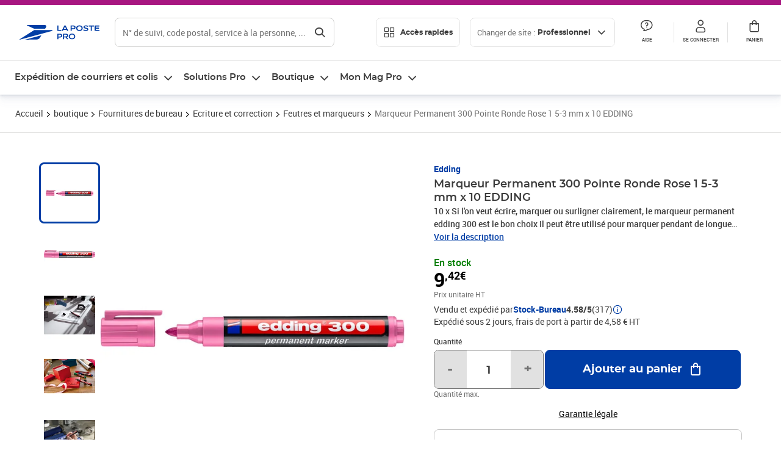

--- FILE ---
content_type: text/html; charset=utf-8
request_url: https://www.laposte.fr/professionnel/boutique/marqueur-permanent-300-pointe-ronde-rose-1-5-3-mm-x-10-edding/p/mp-600189195
body_size: 51198
content:
<!doctype html>
<html data-n-head-ssr lang="fr" class="lp__theme--pro" data-n-head="%7B%22lang%22:%7B%22ssr%22:%22fr%22%7D,%22class%22:%7B%22ssr%22:%5B%22lp__theme--pro%22%5D%7D%7D">
  <head >
    <meta data-n-head="ssr" charset="utf-8"><meta data-n-head="ssr" name="viewport" content="width=device-width, initial-scale=1"><meta data-n-head="ssr" charset="utf-8"><meta data-n-head="ssr" data-hid="og:site_name" property="og:site_name" content="La Poste Pro"><meta data-n-head="ssr" data-hid="og:title" property="og:title" content="Marqueur Permanent 300 Pointe Ronde Rose 1 5-3 mm x 10 EDDING - La Poste Pro"><meta data-n-head="ssr" data-hid="description" name="description" content="10 x Si l&#x27;on veut écrire, marquer ou surligner clairement, le marqueur permanent edding 300 est le bon choix Il peut être utilisé pour marquer pendant de longues périodes quasiment tout type de surface - photos, plastique, verre, bois, pierre, cuir, métal, etc C&#x27;est une aide idéale au quotidien, convient"><meta data-n-head="ssr" data-hid="og:description" property="og:description" content="10 x Si l&#x27;on veut écrire, marquer ou surligner clairement, le marqueur permanent edding 300 est le bon choix Il peut être utilisé pour marquer pendant de longues périodes quasiment tout type de surface - photos, plastique, verre, bois, pierre, cuir, métal, etc C&#x27;est une aide idéale au quotidien, convient"><meta data-n-head="ssr" data-hid="og:type" property="og:type" content="website"><meta data-n-head="ssr" data-hid="og:url" property="og:url" content="https://www.laposte.fr/professionnel/boutique/marqueur-permanent-300-pointe-ronde-rose-1-5-3-mm-x-10-edding/p/mp-600189195"><meta data-n-head="ssr" data-hid="og:image" property="og:image" content="https://www.laposte.fr/ecom/occ/ecommerce/medias/sys_master/productsmedias/hc8/h5d/15298644443166/1200Wx1200H_mp-600189195_media/mp-600189195_media.jpg"><title>Marqueur Permanent 300 Pointe Ronde Rose 1 5-3 mm x 10 EDDING - La Poste Pro</title><script type="text/javascript" src="/ruxitagentjs_ICA7NVfhqrux_10327251022105625.js" data-dtconfig="rid=RID_-131938002|rpid=-1536780875|domain=laposte.fr|reportUrl=/rb_369fb591-0e3f-448f-8fd8-6b584dd807ff|app=c15f6f2eec8099d6|owasp=1|featureHash=ICA7NVfhqrux|xb=googleapis^bs.com^pbat^bs.bing^prealytics^bs.io^pgoogleadservices^bs.com^pfacebook^bs.com^pad^bs.doubleclick^bs.net^pgoogle^bs.com^pabtasty^bs.com|rdnt=1|uxrgce=1|cuc=s0stmckq|mdl=mdcc8=20|mel=100000|expw=1|md=mdcc2=bdocument.referrer,mdcc3=bnavigator.userAgent,mdcc4=dutm_source,mdcc5=dutm_medium,mdcc6=dutm_campaign,mdcc7=btc_vars.user_logged,mdcc8=adiv[class*^e^dqNotification^dq],mdcc9=bproperties.parcours,mdcc10=ah1.search__title span,mdcc11=btc_vars.full_page_name,mdcc12=dq,mdcc13=a[data-test-id^e^dqproduct-detail-title^dq],mdcc15=bproperties.cart_turnovertaxfree,mdcc16=bproperties.cart_turnovertaxincluded,mdcc17=adiv.tileGroup.payment__tile.tileGroup--horizontal.tileGroup--large--horizontal.tileGroup--default ^rb div.tile--wrapper.tile--checked ^rb div ^rb div ^rb div ^rb p,mdcc18=ap[class*^e^dqalertBloc^dq],mdcc19=btc_vars.user_id,mdcc20=bproperties.si_cart_products,mdcc21=btc_vars.si_order_id,mdcc22=btc_vars.si_cart_id,mdcc23=btc_vars.si_cart_quantity,mdcc24=btc_vars.full_page_name|lastModification=1769005062075|mdp=mdcc8,mdcc16,mdcc20,mdcc21|tp=500,50,0|srbbv=2|agentUri=/ruxitagentjs_ICA7NVfhqrux_10327251022105625.js"></script><link data-n-head="ssr" rel="icon" type="image/x-icon" href="/ecom/favicon.ico"><link data-n-head="ssr" href="/ecom/_nuxt/node_modules/@lpel/phoenix-front-libraries-solaris/dist/fonts/Montserrat-Bold.3315de59.woff2" rel="preload" as="font" type="font/woff2" crossorigin="true"><link data-n-head="ssr" href="/ecom/_nuxt/node_modules/@lpel/phoenix-front-libraries-solaris/dist/fonts/Montserrat-Light.6f9be861.woff2" rel="preload" as="font" type="font/woff2" crossorigin="true"><link data-n-head="ssr" href="/ecom/_nuxt/node_modules/@lpel/phoenix-front-libraries-solaris/dist/fonts/Montserrat-Medium.618bb800.woff2" rel="preload" as="font" type="font/woff2" crossorigin="true"><link data-n-head="ssr" href="/ecom/_nuxt/node_modules/@lpel/phoenix-front-libraries-solaris/dist/fonts/Montserrat-Regular.96275b32.woff2" rel="preload" as="font" type="font/woff2" crossorigin="true"><link data-n-head="ssr" href="/ecom/_nuxt/node_modules/@lpel/phoenix-front-libraries-solaris/dist/fonts/Montserrat-Semi-Bold.de1701b1.woff2" rel="preload" as="font" type="font/woff2" crossorigin="true"><link data-n-head="ssr" data-hid="canonical" rel="canonical" href="https://www.laposte.fr/professionnel/boutique/marqueur-permanent-300-pointe-ronde-rose-1-5-3-mm-x-10-edding/p/mp-600189195"><script data-n-head="ssr">window.tc_vars = []</script><script data-n-head="ssr" type="application/ld+json">{"@context":"https://schema.org","@type":"Product","name":"Marqueur Permanent 300 Pointe Ronde Rose 1 5-3 mm x 10 EDDING","description":"10 x Si l'on veut écrire, marquer ou surligner clairement, le marqueur permanent edding 300 est le bon choix Il peut être utilisé pour marquer pendant de longues périodes quasiment tout type de surface - photos, plastique, verre, bois, pierre, cuir, métal, etc C'est une aide idéale au quotidien, convient pour toutes les cuisines, tous les bureaux et tous les ateliers Ce classique parmi les marqueurs permanents est muni d'une robuste pointe ronde moyenne, parfaite pour les tâches organisationnelles comme pour la création artistique - que ce soit pour marquer des boîtes ou des cintres pour avoir plus d'ordre dans la maison, pour colorer ses baskets ou des pots de fleurs, ou encore pour écrire sur des surfaces de travail dans son propre atelier Le marqueur edding 300 laisse une impression durable Encre de qualité supérieure à faible odeur, qui résiste à l'eau et à l'abrasion et qui adhère sur pratiquement toutes les surfaces, rechargeable dans les couleurs noir, rouge, bleu et vert avec edding MTK 25 Ce marqueur permanent se décline en 10 couleurs magnifiques qui, en raison de leur forte résistance à la lumière, conservent leur intensité pendant longtemps Le capuchon peut se fixer à l'extrémité du manche , produit de marque de grande qualité , la qualité Made in Germany éprouvée depuis des décennies, PHOTOS NON CONTRACTUELLES\n","sku":"mp-600189195","image":["https://www.laposte.fr/ecom/occ/ecommerce/medias/sys_master/productsmedias/hc8/h5d/15298644443166/1200Wx1200H_mp-600189195_media/mp-600189195_media.jpg","https://www.laposte.fr/ecom/occ/ecommerce/medias/sys_master/productsmedias/hc8/h5d/15298644443166/1200Wx1200H_mp-600189195_media/mp-600189195_media.jpg","https://www.laposte.fr/ecom/occ/ecommerce/medias/sys_master/productsmedias/hfe/h0a/13152087015454/1200Wx1200H_mp-600189195_media1/mp-600189195_media1.jpg","https://www.laposte.fr/ecom/occ/ecommerce/medias/sys_master/productsmedias/h45/h52/13152070565918/1200Wx1200H_mp-600189195_media2/mp-600189195_media2.jpg","https://www.laposte.fr/ecom/occ/ecommerce/medias/sys_master/productsmedias/h7d/h06/13152079413278/1200Wx1200H_mp-600189195_media3/mp-600189195_media3.jpg","https://www.laposte.fr/ecom/occ/ecommerce/medias/sys_master/productsmedias/h4d/h07/13152058703902/1200Wx1200H_mp-600189195_media4/mp-600189195_media4.jpg","https://www.laposte.fr/ecom/occ/ecommerce/medias/sys_master/productsmedias/h6c/he0/13152064274462/1200Wx1200H_mp-600189195_media5/mp-600189195_media5.jpg","https://www.laposte.fr/ecom/occ/ecommerce/medias/sys_master/productsmedias/hbb/h6f/13152049201182/1200Wx1200H_mp-600189195_media6/mp-600189195_media6.jpg","https://www.laposte.fr/ecom/occ/ecommerce/medias/sys_master/productsmedias/hbb/h02/13152053919774/1200Wx1200H_mp-600189195_media7/mp-600189195_media7.jpg"],"brand":{"@type":"Brand","name":"Edding"},"offers":{"@type":"Offer","priceCurrency":"EUR","price":"11.30","seller":{"@type":"Organization","name":"Stock-Bureau"},"availability":"https://schema.org/InStock","itemCondition":"https://schema.org/NewCondition"},"aggregateRating":{"@type":"aggregateRating","ratingValue":4.58,"ratingCount":317},"gtin13":"4004764789436"}</script><link rel="stylesheet" href="/ecom/_nuxt/css/da75bd6.css"><link rel="stylesheet" href="/ecom/_nuxt/css/60f2aa1.css"><link rel="stylesheet" href="/ecom/_nuxt/css/86e357d.css"><link rel="stylesheet" href="/ecom/_nuxt/css/f3af2ce.css"><link rel="stylesheet" href="/ecom/_nuxt/css/20dcb8a.css"><link rel="stylesheet" href="/ecom/_nuxt/css/306672d.css"><link rel="stylesheet" href="/ecom/_nuxt/css/0b3682a.css"><link rel="stylesheet" href="/ecom/_nuxt/css/59c00ba.css"><link rel="stylesheet" href="/ecom/_nuxt/css/268ee08.css"><link rel="stylesheet" href="/ecom/_nuxt/css/1350d82.css">
  </head>
  <body >
    <div data-server-rendered="true" id="__nuxt"><!----><div id="__layout"><div><div class="notifications notifications--toast notifications--top-center" data-v-6fa5a924 data-v-52b26608></div> <div class="page"><div new-logo="true" data-fetch-key="data-v-1f6615fa:0" class="full pdp" data-v-0744e858 data-v-1f6615fa><a href="#main" target="_self" class="button full__skipLink visually-hidden-focusable button__mobile--small button__tablet--small button__desktop--small button--primary button--supernova" data-v-e0e8d712 data-v-0744e858><span class="button__wrapper" data-v-e0e8d712><!----><span class="button__label" data-v-e0e8d712> Aller au contenu de la page </span><span class="anim" data-v-e0e8d712></span><!----></span></a><div class="full__headerWrapper" data-v-0744e858><div class="header__wrap full__header" data-v-062470ac data-v-0744e858><div class="header__stick" data-v-062470ac><header role="banner" class="header" data-v-062470ac><div class="header__base headerFull" data-v-194ceb56 data-v-0744e858><button type="button" aria-label="Ouvrir le menu" class="burger header__burger--new headerFull__burger" data-v-3411d4c2 data-v-194ceb56><i class="icon icon--settings-burger-menu icon--regular icon--default" data-v-1028a809 data-v-3411d4c2><span class="visually-hidden" data-v-1028a809></span></i></button><div class="headerFull__logo" data-v-194ceb56><picture tabindex="0" role="'button'" class="logo logo--clickable logo--responsive logo--horizontal logo--medium header__logo--new" data-v-674dfebc data-v-194ceb56><!----><img src="[data-uri]" alt="Retour à l'accueil - La Poste Pro" width="132" height="24" class="logo__image logo__image--horizontal logo__image--pro" data-v-674dfebc></picture><!----></div><div class="header__content--new headerFull__content" data-v-194ceb56><div class="component component-SearchBox" data-v-194ceb56><div class="searchbox" data-v-e5dfda5c><button class="button searchbox__openBtn button--iconOnly button__mobile--small button__tablet--small button__desktop--small button--ghost button--darkgrey" data-v-e0e8d712 data-v-e5dfda5c><span class="button__wrapper" data-v-e0e8d712><i class="button__icon icon icon--search-loupe icon--regular icon--small" data-v-1028a809 data-v-e0e8d712><span class="visually-hidden" data-v-1028a809></span></i><span class="visually-hidden" data-v-e0e8d712>Rechercher</span><span class="anim" data-v-e0e8d712></span><!----></span></button><!----><div class="searchbox__wrapper" data-v-e5dfda5c><form class="searchboxInput" data-v-1cb9298c data-v-e5dfda5c><button type="button" class="searchboxInput__backBtn" data-v-1cb9298c><i class="icon icon--arrow-large-left icon--regular icon--default" data-v-1028a809 data-v-1cb9298c><span class="visually-hidden" data-v-1028a809></span></i></button><div class="searchboxInput__field" data-v-1cb9298c><div class="tooltip searchboxInput__tooltip" style="display:block;--tooltip-offset:8px;" data-v-6d7ab29d data-v-1cb9298c><div class="tooltip__trigger tooltip__trigger-- tooltip__trigger-- undefined" data-v-6d7ab29d><i class="searchboxInput__icon icon icon--search-loupe icon--regular icon--default" data-v-1028a809 data-v-1cb9298c><span class="visually-hidden" data-v-1028a809></span></i><label for="search" class="visually-hidden" data-v-6d7ab29d data-v-1cb9298c>Recherche</label><input id="search" name="search" type="text" autocomplete="off" placeholder="N° de suivi, code postal, service à la personne, ..." value="" class="searchboxInput__input" data-v-6d7ab29d data-v-1cb9298c></div><div role="tooltip" class="tooltip__popper tooltip__popper--top tooltip__popper--default" style="display:block;top:inherit;right:inherit;bottom:calc(100% + 12px);left:50%;" data-v-6d7ab29d><i class="tooltip__arrow tooltip__arrow--top" style="--arrow-border-width:8px;" data-v-6d7ab29d></i> Merci de compléter pour lancer la recherche </div></div></div><div class="searchboxInput__actions" data-v-1cb9298c><div class="tooltip" style="display:inline-flex;--tooltip-offset:8px;" data-v-6d7ab29d data-v-1cb9298c><div class="tooltip__trigger tooltip__trigger--hover tooltip__trigger-- undefined" data-v-6d7ab29d><button type="button" class="searchboxInput__clear" data-v-6d7ab29d data-v-1cb9298c><i class="icon icon--action-close icon--regular icon--small" data-v-1028a809 data-v-1cb9298c><span class="visually-hidden" data-v-1028a809></span></i></button></div><div role="tooltip" class="tooltip__popper tooltip__popper--top tooltip__popper--default" style="display:block;top:inherit;right:inherit;bottom:calc(100% + 12px);left:50%;" data-v-6d7ab29d><i class="tooltip__arrow tooltip__arrow--top" style="--arrow-border-width:8px;" data-v-6d7ab29d></i> Effacer </div></div><span class="searchboxInput__separator" data-v-1cb9298c></span><div class="tooltip" style="display:inline-flex;--tooltip-offset:8px;" data-v-6d7ab29d data-v-1cb9298c><div class="tooltip__trigger tooltip__trigger--hover tooltip__trigger-- undefined" data-v-6d7ab29d><button class="button searchboxInput__search button--iconOnly button--noPadding button__mobile--small button__tablet--small button__desktop--small button--ghost button--darkgrey" data-v-e0e8d712 data-v-1cb9298c><span class="button__wrapper" data-v-e0e8d712><i class="button__icon icon icon--search-loupe icon--regular icon--small" data-v-1028a809 data-v-e0e8d712><span class="visually-hidden" data-v-1028a809></span></i><span class="visually-hidden" data-v-e0e8d712>Rechercher</span><span class="anim" data-v-e0e8d712></span><!----></span></button></div><div role="tooltip" class="tooltip__popper tooltip__popper--top tooltip__popper--default" style="display:block;top:inherit;right:inherit;bottom:calc(100% + 12px);left:50%;" data-v-6d7ab29d><i class="tooltip__arrow tooltip__arrow--top" style="--arrow-border-width:8px;" data-v-6d7ab29d></i> Rechercher </div></div></div></form><div class="searchbox__content" data-v-e5dfda5c><div class="searchbox__content-wrapper" data-v-e5dfda5c><!----></div></div></div></div></div><div class="component component-accesRapidesBanners" data-v-194ceb56><div class="quick header__quick" data-v-22e19230><button title="Accès rapides" class="button button__mobile--regular button__tablet--regular button__desktop--regular button--secondary button--darkgrey quick__button" data-v-e0e8d712 data-v-22e19230><span class="button__wrapper" data-v-e0e8d712><!----><span class="button__label" data-v-e0e8d712><i class="quick__icon icon icon--editing-display-grid-big icon--light icon--default" data-v-1028a809 data-v-22e19230><span class="visually-hidden" data-v-1028a809></span></i> Accès rapides </span><span class="anim" data-v-e0e8d712></span><!----></span></button><!----></div></div><div class="accessLinksBlock accessLinksBlock--header" data-v-708f3b3b data-v-194ceb56><button class="button button__mobile--regular button__tablet--regular button__desktop--regular button--ghost button--darkgrey accessLinksBlock__button" data-v-e0e8d712 data-v-708f3b3b><span class="button__wrapper" data-v-e0e8d712><!----><span class="button__label" data-v-e0e8d712> Changer de site : <span class="accessLinksBlock__type" data-v-e0e8d712 data-v-708f3b3b>Professionnel</span><i class="accessLinksBlock__arrow icon icon--arrow-bottom icon--regular icon--small" data-v-1028a809 data-v-708f3b3b><span class="visually-hidden" data-v-1028a809></span></i></span><span class="anim" data-v-e0e8d712></span><!----></span></button><!----><!----><!----></div><!----></div><div class="headerFull__actions" data-v-194ceb56><a href="https://aide.laposte.fr/professionnel" id="header-help-part" class="headerFull__button headerButton" data-v-5f100cb7 data-v-194ceb56><i class="headerButton__icon icon icon--action-help icon--light icon--default" data-v-1028a809 data-v-5f100cb7><span class="visually-hidden" data-v-1028a809></span></i><span class="headerButton__line" data-v-5f100cb7> Aide </span><!----></a><span aria-pressed="true" role="button" tabindex="0" class="headerFull__button headerButton" data-v-5f100cb7 data-v-194ceb56><i class="headerButton__icon icon icon--editing-profile icon--light icon--default" data-v-1028a809 data-v-5f100cb7><span class="visually-hidden" data-v-1028a809></span></i><span class="headerButton__line" data-v-5f100cb7> Se connecter </span><!----></span><span aria-pressed="true" role="button" tabindex="0" id="header-cart-button" class="headerFull__button headerButton" data-v-5f100cb7 data-v-7b5364ee data-v-194ceb56><span data-v-5f100cb7 data-v-7b5364ee><div class="loader headerCardButton__loader loader--vsmp" data-v-b1bce3a2 data-v-7b5364ee><svg viewBox="0 0 50 50" class="loader__circular" data-v-b1bce3a2><path d="M25,5A20.14,20.14,0,0,1,45,22.88a2.51,2.51,0,0,0,2.49,2.26h0A2.52,2.52,0,0,0,50,22.33a25.14,25.14,0,0,0-50,0,2.52,2.52,0,0,0,2.5,2.81h0A2.51,2.51,0,0,0,5,22.88,20.14,20.14,0,0,1,25,5Z" class="loader__path" data-v-b1bce3a2><animateTransform attributeName="transform" type="rotate" from="0 25 25" to="360 25 25" dur="0.7s" repeatCount="indefinite" data-v-b1bce3a2></animateTransform></path></svg></div></span><span class="headerCardButton__cartQty" style="display:none;" data-v-5f100cb7 data-v-7b5364ee> 0 </span><i class="headerButton__icon icon icon--cart-simple icon--light icon--default" data-v-1028a809 data-v-5f100cb7><span class="visually-hidden" data-v-1028a809></span></i><span class="headerButton__line" data-v-5f100cb7> Panier </span><!----></span><!----></div></div></header></div></div><nav aria-label="Menu de navigation" role="navigation" class="navbar" data-v-bfdf1a5e data-v-bfdf1a5e data-v-0744e858><!----><div class="navbar__body" data-v-bfdf1a5e><div class="accessLinksBlock accessLinksBlock--navbar" data-v-708f3b3b data-v-bfdf1a5e><button class="button button__mobile--regular button__tablet--regular button__desktop--regular button--ghost button--darkgrey accessLinksBlock__button" data-v-e0e8d712 data-v-708f3b3b><span class="button__wrapper" data-v-e0e8d712><!----><span class="button__label" data-v-e0e8d712> Changer de site : <span class="accessLinksBlock__type" data-v-e0e8d712 data-v-708f3b3b>Professionnel</span><i class="accessLinksBlock__arrow icon icon--arrow-bottom icon--regular icon--small" data-v-1028a809 data-v-708f3b3b><span class="visually-hidden" data-v-1028a809></span></i></span><span class="anim" data-v-e0e8d712></span><!----></span></button><!----><div style="display:none;" data-v-708f3b3b data-v-708f3b3b><div class="accessLinksBlock__list" data-v-c79be128 data-v-708f3b3b><ul class="accessLinks accessLinks--full" data-v-c79be128><li data-v-c79be128><button class="accessLinks__item accessLinks__item--part" data-v-c79be128><div class="accessLinks__picture accessLinks__picture--new" data-v-c79be128><!----><picture tabindex="0" role="link" class="logo logo--clickable logo--horizontal logo--xxsmall accessLinks__logo--new accessLinks__logo--part" data-v-674dfebc data-v-c79be128><!----><img src="[data-uri]" alt="La Poste" width="81" height="12" class="logo__image logo__image--horizontal logo__image--part" data-v-674dfebc></picture></div><div class="accessLinks__title" data-v-c79be128>Particulier</div><span class="accessLinks__check" data-v-c79be128><!----></span></button></li><li data-v-c79be128><button class="accessLinks__item accessLinks__item--pro accessLinks__item--active" data-v-c79be128><div class="accessLinks__picture accessLinks__picture--new" data-v-c79be128><!----><picture tabindex="0" role="link" class="logo logo--clickable logo--horizontal logo--xxsmall accessLinks__logo--new accessLinks__logo--pro" data-v-674dfebc data-v-c79be128><!----><img src="[data-uri]" alt="La Poste Pro" width="66" height="12" class="logo__image logo__image--horizontal logo__image--pro" data-v-674dfebc></picture></div><div class="accessLinks__title" data-v-c79be128>Professionnel</div><span class="accessLinks__check" data-v-c79be128><i class="icon icon--action-check icon--regular icon--default" data-v-1028a809 data-v-c79be128><span class="visually-hidden" data-v-1028a809></span></i></span></button></li><li data-v-c79be128><button class="accessLinks__item accessLinks__item--business" data-v-c79be128><div class="accessLinks__picture accessLinks__picture--new" data-v-c79be128><!----><picture tabindex="0" role="link" class="logo logo--clickable logo--horizontal logo--xxsmall accessLinks__logo--new accessLinks__logo--business" data-v-674dfebc data-v-c79be128><!----><img src="[data-uri]" alt="La Poste Solution Business" width="56" height="12" class="logo__image logo__image--horizontal logo__image--business" data-v-674dfebc></picture></div><div class="accessLinks__title" data-v-c79be128>Entreprises&nbsp;et collectivités</div><span class="accessLinks__check" data-v-c79be128><!----></span></button></li><li data-v-c79be128><button class="accessLinks__item accessLinks__item--pro" data-v-c79be128><div class="accessLinks__picture accessLinks__picture--new" data-v-c79be128><!----><picture tabindex="0" role="link" class="logo logo--clickable logo--horizontal logo--xxsmall accessLinks__logo--new accessLinks__logo--pro" data-v-674dfebc data-v-c79be128><!----><img src="[data-uri]" alt="La Poste Pro" width="66" height="12" class="logo__image logo__image--horizontal logo__image--pro" data-v-674dfebc></picture></div><div class="accessLinks__title" data-v-c79be128>Buralistes</div><span class="accessLinks__check" data-v-c79be128><!----></span></button></li></ul></div></div><!----></div><!----><div class="component component-mobileAccesRapidesBanners"><div class="quickaccess quickaccess--open" data-v-3cd4e6dd><button class="quickaccess__title" data-v-3cd4e6dd> Accès rapides <i class="quickaccess__arrow icon icon--arrow-bottom icon--regular icon--small" data-v-1028a809 data-v-3cd4e6dd><span class="visually-hidden" data-v-1028a809></span></i></button><div class="quickaccess__content" data-v-3cd4e6dd><nav class="quick-access quickaccess__list" data-v-61143e7a data-v-3cd4e6dd><ul class="quick__list" data-v-61143e7a><li class="quick__item" data-v-61143e7a><!----><div class="quick__picture" data-v-61143e7a><picture class="quick__image" data-v-314b3fed data-v-61143e7a><img width="56" height="56" alt="Timbre à imprimer" data-src="/ecom/occ/smartedit/medias/sys_master/images/hfd/h07/13315068264478/icon-D-mtel/icon-D-mtel.svg" fetchpriority="low" class="lazyload lp-picture__full-width" data-v-314b3fed></picture></div><a href="/professionnel/mon-timbre-en-ligne/personalisation" class="quick__title" data-v-61143e7a> Imprimer un timbre </a></li><li class="quick__item" data-v-61143e7a><!----><div class="quick__picture" data-v-61143e7a><picture class="quick__image" data-v-314b3fed data-v-61143e7a><img width="56" height="56" alt="Colissimo" data-src="/ecom/occ/smartedit/medias/sys_master/images/h35/hdd/14684476243998/icon_D_colissimo/icon-D-colissimo.svg" fetchpriority="low" class="lazyload lp-picture__full-width" data-v-314b3fed></picture></div><a href="/professionnel/colissimo-en-ligne" class="quick__title" data-v-61143e7a> Envoyer un Colissimo </a></li><li class="quick__item" data-v-61143e7a><!----><div class="quick__picture" data-v-61143e7a><picture class="quick__image" data-v-314b3fed data-v-61143e7a><img width="56" height="56" alt="Commandez vos timbres" data-src="/ecom/occ/smartedit/medias/sys_master/images/ha1/h08/13315068723230/icon-D-timbre/icon-D-timbre.svg" fetchpriority="low" class="lazyload lp-picture__full-width" data-v-314b3fed></picture></div><a href="/professionnel/pp/c/timbres" class="quick__title" data-v-61143e7a> Acheter un timbre </a></li><li class="quick__item" data-v-61143e7a><!----><div class="quick__picture" data-v-61143e7a><picture class="quick__image" data-v-314b3fed data-v-61143e7a><img width="56" height="56" alt="Recommandés en ligne" data-src="/ecom/occ/smartedit/medias/sys_master/images/h3b/h5a/13315085271070/icon-D-courrier-en-ligne/icon-D-courrier-en-ligne.svg" fetchpriority="low" class="lazyload lp-picture__full-width" data-v-314b3fed></picture></div><a href="/professionnel/lettre-recommandee-en-ligne" class="quick__title" data-v-61143e7a> Recommandés en ligne </a></li><li class="quick__item" data-v-61143e7a><!----><div class="quick__picture" data-v-61143e7a><picture class="quick__image" data-v-314b3fed data-v-61143e7a><img width="56" height="56" alt="Enveloppes à affranchir" data-src="/ecom/occ/smartedit/medias/sys_master/images/hae/hff/13339228241950/icon_D_enveloppe/icon-D-enveloppe.svg" fetchpriority="low" class="lazyload lp-picture__full-width" data-v-314b3fed></picture></div><a href="/professionnel/boutique/c/enveloppespostales" class="quick__title" data-v-61143e7a> Enveloppes à affranchir </a></li><li class="quick__item" data-v-61143e7a><!----><div class="quick__picture" data-v-61143e7a><picture class="quick__image" data-v-314b3fed data-v-61143e7a><img width="56" height="56" alt="Liasses recommandées" data-src="/ecom/occ/smartedit/medias/sys_master/images/h21/hae/13339227979806/icon_D_liasses-recommandees/icon-D-liasses-recommandees.svg" fetchpriority="low" class="lazyload lp-picture__full-width" data-v-314b3fed></picture></div><a href="/professionnel/boutique/c/recommandesetsupports" class="quick__title" data-v-61143e7a> Liasses recommandées </a></li><li class="quick__item" data-v-61143e7a><!----><div class="quick__picture" data-v-61143e7a><picture class="quick__image" data-v-314b3fed data-v-61143e7a><img width="56" height="56" alt="Transfert de courrier" data-src="/ecom/occ/smartedit/medias/sys_master/images/he1/h53/13315088875550/icon_D_reex/icon-D-reex.svg" fetchpriority="low" class="lazyload lp-picture__full-width" data-v-314b3fed></picture></div><a href="/professionnel/demenagement-absence" class="quick__title" data-v-61143e7a> Transfert de courrier  </a></li><li class="quick__item" data-v-61143e7a><!----><div class="quick__picture" data-v-61143e7a><picture class="quick__image" data-v-314b3fed data-v-61143e7a><img width="56" height="56" alt="Formalités douanières" data-src="/ecom/occ/smartedit/medias/sys_master/images/h8e/h52/13315093135390/icon-D-douanes/icon-D-douanes.svg" fetchpriority="low" class="lazyload lp-picture__full-width" data-v-314b3fed></picture></div><a href="/frais-droits-douane" class="quick__title" data-v-61143e7a> Formalités douanières </a></li><li class="quick__item" data-v-61143e7a><!----><div class="quick__picture" data-v-61143e7a><picture class="quick__image" data-v-314b3fed data-v-61143e7a><img width="56" height="56" alt="Grilles tarifaires" data-src="/ecom/occ/smartedit/medias/sys_master/images/hb2/hef/13339228700702/icon_D_grille-tarifs/icon-D-grille-tarifs.svg" fetchpriority="low" class="lazyload lp-picture__full-width" data-v-314b3fed></picture></div><a href="/professionnel/produits/article/tarifs-consulter-le-catalogue-integral" class="quick__title" data-v-61143e7a> Grilles tarifaires </a></li></ul><!----></nav></div></div></div><div class="component component-menuNavigationComponent"><nav role="navigation" aria-label="Navigation principale" data-v-d2aa8b20><ul class="mainMenu" data-v-d2aa8b20><li class="mainMenu__item" data-v-d2aa8b20><button id="nav-0" aria-controls="nav-p-0" aria-expanded="false" data-v-d2aa8b20> Expédition de courriers et colis </button><div id="nav-p-0" aria-labelledby="nav-0" class="mp" data-v-d2aa8b20><!----><!----></div></li><li class="mainMenu__item" data-v-d2aa8b20><button id="nav-1" aria-controls="nav-p-1" aria-expanded="false" data-v-d2aa8b20> Solutions Pro </button><div id="nav-p-1" aria-labelledby="nav-1" class="mp" data-v-d2aa8b20><!----><!----></div></li><li class="mainMenu__item" data-v-d2aa8b20><button id="nav-2" aria-controls="nav-p-2" aria-expanded="false" data-v-d2aa8b20> Boutique </button><div id="nav-p-2" aria-labelledby="nav-2" class="mp" data-v-d2aa8b20><!----><!----></div></li><li class="mainMenu__item" data-v-d2aa8b20><button id="nav-3" aria-controls="nav-p-3" aria-expanded="false" data-v-d2aa8b20> Mon Mag Pro </button><div id="nav-p-3" aria-labelledby="nav-3" class="mp" data-v-d2aa8b20><!----><!----></div></li><!----></ul></nav></div></div></nav></div><div class="full__afterHeader" data-v-0744e858></div><div class="full__beforeBreadcrumb" data-v-0744e858></div><div class="full__breadcrumb" data-v-0744e858><div data-v-1f6615fa><nav aria-label="Fil d'ariane" class="breadcrumb" data-v-75eb1b95><ol class="breadcrumb__list" data-v-75eb1b95><li class="breadcrumb__item" data-v-75eb1b95><a href="/professionnel" class="breadcrumb__item__label" data-v-75eb1b95> Accueil </a></li><li class="breadcrumb__item" data-v-75eb1b95><a href="/professionnel/boutique" class="breadcrumb__item__label" data-v-75eb1b95> boutique </a></li><li class="breadcrumb__item" data-v-75eb1b95><a href="/professionnel/boutique/c/fournituresdebureau" class="breadcrumb__item__label" data-v-75eb1b95> Fournitures de bureau </a></li><li class="breadcrumb__item" data-v-75eb1b95><a href="/professionnel/boutique/c/ecritureetcorrection" class="breadcrumb__item__label" data-v-75eb1b95> Ecriture et correction </a></li><li class="breadcrumb__item" data-v-75eb1b95><a href="/professionnel/boutique/c/feutresetmarqueurs" class="breadcrumb__item__label" data-v-75eb1b95> Feutres et marqueurs </a></li><li class="breadcrumb__item" data-v-75eb1b95><a href="/professionnel/boutique/marqueur-permanent-300-pointe-ronde-rose-1-5-3-mm-x-10-edding/p/mp-600189195" aria-current="page" class="breadcrumb__item__label" data-v-75eb1b95> Marqueur Permanent 300 Pointe Ronde Rose 1 5-3 mm x 10 EDDING </a></li></ol></nav> <script type="application/ld+json">{
  "@context": "https://schema.org",
  "@type": "BreadcrumbList",
  "itemListElement": [
    {
      "@type": "ListItem",
      "position": 1,
      "item": {
        "@id": "https://www.laposte.fr/professionnel",
        "name": "Accueil"
      }
    },
    {
      "@type": "ListItem",
      "position": 2,
      "item": {
        "@id": "https://www.laposte.fr/professionnel/boutique",
        "name": "boutique"
      }
    },
    {
      "@type": "ListItem",
      "position": 3,
      "item": {
        "@id": "https://www.laposte.fr/professionnel/boutique/c/fournituresdebureau",
        "name": "Fournitures de bureau"
      }
    },
    {
      "@type": "ListItem",
      "position": 4,
      "item": {
        "@id": "https://www.laposte.fr/professionnel/boutique/c/ecritureetcorrection",
        "name": "Ecriture et correction"
      }
    },
    {
      "@type": "ListItem",
      "position": 5,
      "item": {
        "@id": "https://www.laposte.fr/professionnel/boutique/c/feutresetmarqueurs",
        "name": "Feutres et marqueurs"
      }
    },
    {
      "@type": "ListItem",
      "position": 6,
      "item": {
        "@id": "https://www.laposte.fr/professionnel/boutique/marqueur-permanent-300-pointe-ronde-rose-1-5-3-mm-x-10-edding/p/mp-600189195",
        "name": "Marqueur Permanent 300 Pointe Ronde Rose 1 5-3 mm x 10 EDDING"
      }
    }
  ]
}</script></div></div><main id="main" role="main" class="full__main" data-v-0744e858><div class="pdp__container" data-v-0744e858 data-v-1f6615fa><!----> <div class="pdp__content" data-v-0744e858 data-v-1f6615fa><!----> <div class="container" data-v-6d0ee6e1 data-v-1f6615fa><div class="pdp__top" data-v-6d0ee6e1 data-v-1f6615fa><div class="pdp__top__medias" data-v-6d0ee6e1 data-v-1f6615fa><div class="pictures pictures--m" data-v-6548f327 data-v-1f6615fa><div data-test-id="Image_Miniatures_test" class="pictures__thumbs" data-v-6548f327><div class="carousel carousel--vertical" data-v-5d32814e data-v-6548f327><div class="carousel__container" style="gap:8px;" data-v-5d32814e><a tabindex="0" class="thumbnail thumbnail--isActive thumbnail--m" data-v-5112cb2e data-v-6548f327><picture aria-hidden="true" class="thumbnail__image" data-v-314b3fed data-v-5112cb2e><source srcset="/ecom/occ/ecommerce/medias/sys_master/productsmedias/h4f/hc1/15298645295134/150Wx150H-WEBP_mp-600189195_media/mp-600189195_media.jpg" data-v-314b3fed><img width="100" height="100" alt="Marqueur Permanent 300 Pointe Ronde Rose 1 5-3 mm x 10 EDDING" aria-hidden="true" src="/ecom/occ/ecommerce/medias/sys_master/productsmedias/h27/h50/15298644049950/150Wx150H_mp-600189195_media/mp-600189195_media.jpg" fetchpriority="low" class="lp-picture__full-width" data-v-314b3fed></picture></a><a tabindex="0" class="thumbnail thumbnail--m" data-v-5112cb2e data-v-6548f327><picture aria-hidden="true" class="thumbnail__image" data-v-314b3fed data-v-5112cb2e><source srcset="/ecom/occ/ecommerce/medias/sys_master/productsmedias/h50/h03/13152087474206/150Wx150H-WEBP_mp-600189195_media1/mp-600189195_media1.jpg" data-v-314b3fed><img width="100" height="100" alt="Marqueur Permanent 300 Pointe Ronde Rose 1 5-3 mm x 10 EDDING" aria-hidden="true" src="/ecom/occ/ecommerce/medias/sys_master/productsmedias/h7a/h59/13152086818846/150Wx150H_mp-600189195_media1/mp-600189195_media1.jpg" fetchpriority="low" class="lp-picture__full-width" data-v-314b3fed></picture></a><a tabindex="0" class="thumbnail thumbnail--m" data-v-5112cb2e data-v-6548f327><picture aria-hidden="true" class="thumbnail__image" data-v-314b3fed data-v-5112cb2e><source srcset="/ecom/occ/ecommerce/medias/sys_master/productsmedias/h90/haa/13152071024670/150Wx150H-WEBP_mp-600189195_media2/mp-600189195_media2.jpg" data-v-314b3fed><img width="100" height="100" alt="Marqueur Permanent 300 Pointe Ronde Rose 1 5-3 mm x 10 EDDING" aria-hidden="true" src="/ecom/occ/ecommerce/medias/sys_master/productsmedias/h76/h4b/13152070369310/150Wx150H_mp-600189195_media2/mp-600189195_media2.jpg" fetchpriority="low" class="lp-picture__full-width" data-v-314b3fed></picture></a><a tabindex="0" class="thumbnail thumbnail--m" data-v-5112cb2e data-v-6548f327><picture aria-hidden="true" class="thumbnail__image" data-v-314b3fed data-v-5112cb2e><source srcset="/ecom/occ/ecommerce/medias/sys_master/productsmedias/hcc/h14/13152079872030/150Wx150H-WEBP_mp-600189195_media3/mp-600189195_media3.jpg" data-v-314b3fed><img width="100" height="100" alt="Marqueur Permanent 300 Pointe Ronde Rose 1 5-3 mm x 10 EDDING" aria-hidden="true" src="/ecom/occ/ecommerce/medias/sys_master/productsmedias/h53/h00/13152079216670/150Wx150H_mp-600189195_media3/mp-600189195_media3.jpg" fetchpriority="low" class="lp-picture__full-width" data-v-314b3fed></picture></a><a tabindex="0" class="thumbnail thumbnail--m" data-v-5112cb2e data-v-6548f327><picture aria-hidden="true" class="thumbnail__image" data-v-314b3fed data-v-5112cb2e><source srcset="/ecom/occ/ecommerce/medias/sys_master/productsmedias/h47/h5d/13152059162654/150Wx150H-WEBP_mp-600189195_media4/mp-600189195_media4.jpg" data-v-314b3fed><img width="100" height="100" alt="Marqueur Permanent 300 Pointe Ronde Rose 1 5-3 mm x 10 EDDING" aria-hidden="true" src="/ecom/occ/ecommerce/medias/sys_master/productsmedias/h7d/h00/13152058507294/150Wx150H_mp-600189195_media4/mp-600189195_media4.jpg" fetchpriority="low" class="lp-picture__full-width" data-v-314b3fed></picture></a><a tabindex="0" class="thumbnail thumbnail--m" data-v-5112cb2e data-v-6548f327><picture aria-hidden="true" class="thumbnail__image" data-v-314b3fed data-v-5112cb2e><source srcset="/ecom/occ/ecommerce/medias/sys_master/productsmedias/hcd/hcf/13152064733214/150Wx150H-WEBP_mp-600189195_media5/mp-600189195_media5.jpg" data-v-314b3fed><img width="100" height="100" alt="Marqueur Permanent 300 Pointe Ronde Rose 1 5-3 mm x 10 EDDING" aria-hidden="true" src="/ecom/occ/ecommerce/medias/sys_master/productsmedias/h3d/he7/13152064077854/150Wx150H_mp-600189195_media5/mp-600189195_media5.jpg" fetchpriority="low" class="lp-picture__full-width" data-v-314b3fed></picture></a><a tabindex="0" class="thumbnail thumbnail--m" data-v-5112cb2e data-v-6548f327><picture aria-hidden="true" class="thumbnail__image" data-v-314b3fed data-v-5112cb2e><source srcset="/ecom/occ/ecommerce/medias/sys_master/productsmedias/h7f/h61/13152049659934/150Wx150H-WEBP_mp-600189195_media6/mp-600189195_media6.jpg" data-v-314b3fed><img width="100" height="100" alt="Marqueur Permanent 300 Pointe Ronde Rose 1 5-3 mm x 10 EDDING" aria-hidden="true" src="/ecom/occ/ecommerce/medias/sys_master/productsmedias/h8b/h76/13152049004574/150Wx150H_mp-600189195_media6/mp-600189195_media6.jpg" fetchpriority="low" class="lp-picture__full-width" data-v-314b3fed></picture></a><a tabindex="0" class="thumbnail thumbnail--m" data-v-5112cb2e data-v-6548f327><picture aria-hidden="true" class="thumbnail__image" data-v-314b3fed data-v-5112cb2e><source srcset="/ecom/occ/ecommerce/medias/sys_master/productsmedias/h3e/h53/13152054378526/150Wx150H-WEBP_mp-600189195_media7/mp-600189195_media7.jpg" data-v-314b3fed><img width="100" height="100" alt="Marqueur Permanent 300 Pointe Ronde Rose 1 5-3 mm x 10 EDDING" aria-hidden="true" src="/ecom/occ/ecommerce/medias/sys_master/productsmedias/h78/h09/13152053723166/150Wx150H_mp-600189195_media7/mp-600189195_media7.jpg" fetchpriority="low" class="lp-picture__full-width" data-v-314b3fed></picture></a></div> <button title="Slide précédent" tabindex="-1" class="carousel__control carousel__control--prev" data-v-5d32814e><i class="icon icon--arrow-top icon--regular icon--default" data-v-1028a809 data-v-5d32814e><span class="visually-hidden" data-v-1028a809></span></i></button> <button title="Slide suivant" tabindex="-1" class="carousel__control carousel__control--next" data-v-5d32814e><i class="icon icon--arrow-bottom icon--regular icon--default" data-v-1028a809 data-v-5d32814e><span class="visually-hidden" data-v-1028a809></span></i></button></div></div> <div id="picturesImageContent" class="pictures__imageContent" data-v-6548f327><div class="stickers" data-v-6548f327><!----></div> <div tabindex="0" role="button" class="zoomimage__image" data-v-6548f327><picture aria-hidden="true" data-v-314b3fed data-v-6548f327><source srcset="/ecom/occ/ecommerce/medias/sys_master/productsmedias/h5e/hc7/15298645426206/600Wx600H-WEBP_mp-600189195_media/mp-600189195_media.jpg" data-v-314b3fed><img width="544" height="544" alt="Marqueur Permanent 300 Pointe Ronde Rose 1 5-3 mm x 10 EDDING" aria-hidden="true" src="/ecom/occ/ecommerce/medias/sys_master/productsmedias/h28/hba/15298645065758/600Wx600H_mp-600189195_media/mp-600189195_media.jpg" fetchpriority="high" class="lp-picture__full-width" data-v-314b3fed></picture></div> <!----> <!----> <div class="pictures__countIcon" data-v-6548f327><span class="pictures__countIcon__count" data-v-6548f327><span class="pictures__countIcon__index" data-v-6548f327>1</span>/8</span> <div class="pictures__pagination" data-v-6548f327><i data-test-id="Pagination_Before_test" class="pictures__pagination__arrow icon icon--arrow-left icon--regular icon--default" data-v-1028a809 data-v-6548f327><span class="visually-hidden" data-v-1028a809></span></i> <i data-test-id="Pagination_After_test" class="pictures__pagination__arrow icon icon--arrow-right icon--regular icon--default" data-v-1028a809 data-v-6548f327><span class="visually-hidden" data-v-1028a809></span></i></div></div></div></div></div> <div class="pdp__top__buybox" data-v-6d0ee6e1 data-v-1f6615fa><div class="buyBox pdp__buybox" data-v-0413828a data-v-1f6615fa><div class="buyBox__sticky" style="top:15px;" data-v-0413828a><div class="buyBox__grid" data-v-0413828a><div class="buyBox__grid__top" data-v-0413828a><div class="badges" data-v-f14dc4d4 data-v-0413828a></div> <div id="product-detail-title" class="productTitle" data-v-1ec08804 data-v-0413828a><a href="/professionnel/boutique/marque/marqueedding" class="productTitle__brand productTitle__brand--small" data-v-1ec08804>Edding</a> <h1 data-test-id="product-detail-title" title="Marqueur Permanent 300 Pointe Ronde Rose 1 5-3 mm x 10 EDDING" class="productTitle__text productTitle__text--large" data-v-1ec08804><span class="productTitle__link" data-v-1ec08804>
      Marqueur Permanent 300 Pointe Ronde Rose 1 5-3 mm x 10 EDDING
    </span></h1></div> <div class="buyBox__description" data-v-0413828a><div class="buyBox__description__content" data-v-0413828a>10 x Si l'on veut écrire, marquer ou surligner clairement, le marqueur permanent edding 300 est le bon choix Il peut être utilisé pour marquer pendant de longues périodes quasiment tout type de surface - photos, plastique, verre, bois, pierre, cuir, métal, etc C'est une aide idéale au quotidien, convient pour toutes les cuisines, tous les bureaux et tous les ateliers Ce classique parmi les marqueurs permanents est muni d'une robuste pointe ronde moyenne, parfaite pour les tâches organisationnelles comme pour la création artistique - que ce soit pour marquer des boîtes ou des cintres pour avoir plus d'ordre dans la maison, pour colorer ses baskets ou des pots de fleurs, ou encore pour écrire sur des surfaces de travail dans son propre atelier Le marqueur edding 300 laisse une impression durable Encre de qualité supérieure à faible odeur, qui résiste à l'eau et à l'abrasion et qui adhère sur pratiquement toutes les surfaces, rechargeable dans les couleurs noir, rouge, bleu et vert avec edding MTK 25 Ce marqueur permanent se décline en 10 couleurs magnifiques qui, en raison de leur forte résistance à la lumière, conservent leur intensité pendant longtemps Le capuchon peut se fixer à l'extrémité du manche , produit de marque de grande qualité , la qualité Made in Germany éprouvée depuis des décennies, PHOTOS NON CONTRACTUELLES</div> <a href="#accordion_aproposDescription" class="buyBox__description__link" data-v-0413828a>
            Voir la description
          </a></div> <!----></div> <div class="buyBox__grid__left" data-v-0413828a><span data-test-id="Buybox_Statut_test" class="badge-status buyBox__stock badge-status--medium badge-status--success" data-v-01f3be62 data-v-0413828a><span class="badge-status__bullet badge-status__bullet--with-text" data-v-01f3be62></span>
  En stock
</span> <div class="buyBox__price" data-v-0413828a><div class="buyBox__productPrice productPrice productPrice--large productPrice--orientation-right" data-v-98fc94a4 data-v-0413828a><!----> <div data-test-id="Buybox_Prixfinal_test" class="productPrice__displayed-price" data-v-98fc94a4><span class="productPrice__displayed-price__units" data-v-98fc94a4>9</span><span class="productPrice__displayed-price__cents" data-v-98fc94a4>,42€</span></div></div> <div data-test-id="Buybox_mentionPrix_test" class="buyBox__price__info" data-v-0413828a>
            Prix unitaire HT
            <!----></div></div> <!----> <div data-test-id="Buybox_Liv_test" class="soldBy" data-v-18a9ad1c data-v-0413828a><!----> <div class="soldBy__row" data-v-18a9ad1c><div class="soldBy__label" data-v-18a9ad1c>Vendu et expédié par</div> <div class="soldBy__shop" data-v-18a9ad1c><a href="/professionnel/boutique/vendeur/stock-bureau/2002" class="soldBy__link" data-v-18a9ad1c>Stock-Bureau</a></div></div> <div class="soldBy__rating" data-v-18a9ad1c><span class="soldBy__note" data-v-18a9ad1c>4.58/5</span> <span data-v-18a9ad1c>(317)</span></div> <div tabindex="0" role="button" class="soldBy__help" data-v-18a9ad1c><i aria-label="Besoin d'aide pour choisir ?" class="soldBy__help__icon icon icon--action-information icon--regular icon--small" data-v-1028a809 data-v-18a9ad1c><span class="visually-hidden" data-v-1028a809></span></i></div></div> <div class="buyBox__delivery productDelivery productDelivery--context-buybox" data-v-b7c4a65e data-v-0413828a><span data-test-id="Buybox_Liv_test" class="productDelivery__info" data-v-b7c4a65e>Expédié sous 2 jours, frais de port à partir de 4,58 € HT</span><!----></div></div> <div class="buyBox__grid__right" data-v-0413828a><!----></div> <div class="buyBox__grid__bottom" data-v-0413828a><div class="buyBox__addToCart" data-v-0413828a><div data-test-id="Buybox_Quantite_test" class="numberField buyBox__addToCart__qty numberField--quiet numberField--max" data-v-0413828a><label for="quantityField" class="numberField__label numberField__label--outside">Quantité </label><div class="numberField__inner"><button aria-label="Diminuer la quantité de un" disabled="disabled" class="numberField__btn--less numberField__btn numberField__btn--disabled"> - </button><input type="number" id="quantityField" min="1" max="1" maxlength="4" value="1" class="numberField__input"><button aria-label="Augmenter la quantité de un" disabled="disabled" class="numberField__btn--more numberField__btn numberField__btn--disabled"> + </button></div><span class="numberField__text"> Quantité max. </span><!----><!----></div> <div class="buyBox__addToCart__cta" data-v-0413828a><button data-test-id="Buybox_AddtoCard_test" class="button button--iconReverse button__mobile--large button__tablet--large button__desktop--large button--primary button--default" data-v-e0e8d712 data-v-0413828a><span class="button__wrapper" data-v-e0e8d712><i class="button__icon icon icon--cart-simple icon--regular icon--big" data-v-1028a809 data-v-e0e8d712><span class="visually-hidden" data-v-1028a809></span></i><span class="button__label" data-v-e0e8d712>Ajouter au panier</span><span class="anim" data-v-e0e8d712></span><!----></span></button> <!----></div></div> <!----> <div class="buyBox__warranty" data-v-0413828a><div class="warranties" data-v-9435c2e4 data-v-0413828a><span tabindex="0" role="button" class="warranties__link" data-v-9435c2e4>Garantie légale</span></div></div> <div tabindex="0" class="offersLink" data-v-19f123f9 data-v-0413828a><div data-test-id="wrapper" class="offersLink__body" data-v-19f123f9><div data-test-id="Buybox_ToutesOffres_test" class="offersLink__title" data-v-19f123f9><span data-v-19f123f9>Voir toutes les autres offres</span> <span class="offersLink__total" data-v-19f123f9>1</span></div> <span class="offersLink__available" data-v-19f123f9>
        1 Neuf
       <!----> <!---->  — </span> <span class="offersLink__bestPrice" data-v-19f123f9>
      À partir de
      14,58 € HT
    </span></div> <i class="icon icon--arrow-bottom icon--regular icon--default" data-v-1028a809 data-v-19f123f9><span class="visually-hidden" data-v-1028a809></span></i></div></div></div></div></div></div> <div class="pdp__top__infos" data-v-6d0ee6e1 data-v-1f6615fa><section class="additionalInformations" data-v-0b40e81e data-v-1f6615fa><div class="lp-accordionGroup lp-accordionGroup--no-space" data-v-b1722880 data-v-0b40e81e><div data-test-id="Apropos_Description_test" class="lp-accordion additionalInformations__accordion lp-accordion--medium lp-accordion--default lp-accordion--transparent lp-accordion--isActive" data-v-2251b10c data-v-0b40e81e><h2 class="lp-accordion__title" data-v-2251b10c><button aria-expanded="true" aria-controls="accordion_content_aproposDescription" id="accordion_aproposDescription" tabindex="0" class="lp-accordion__header" data-v-2251b10c><!---->Description<i class="lp-accordion__arrow-icon icon icon--arrow-bottom icon--regular icon--default" data-v-1028a809 data-v-2251b10c><span class="visually-hidden" data-v-1028a809></span></i></button></h2><div role="region" id="accordion_content_aproposDescription" aria-labelledby="accordion_aproposDescription" data-v-2251b10c data-v-2251b10c><div class="lp-accordion__content" data-v-2251b10c><div data-v-0b40e81e><!----> <div class="informations" data-v-0b40e81e><p data-test-id="Detail_Reference_test" class="informations__ean" data-v-0b40e81e>
            ID 4004764789436
          </p> <!----> <!----> <!----> <!----></div> <div data-v-0b40e81e><p>10 x Si l&#39;on veut écrire, marquer ou surligner clairement, le marqueur permanent edding 300 est le bon choix Il peut être utilisé pour marquer pendant de longues périodes quasiment tout type de surface - photos, plastique, verre, bois, pierre, cuir, métal, etc C&#39;est une aide idéale au quotidien, convient pour toutes les cuisines, tous les bureaux et tous les ateliers Ce classique parmi les marqueurs permanents est muni d&#39;une robuste pointe ronde moyenne, parfaite pour les tâches organisationnelles comme pour la création artistique - que ce soit pour marquer des boîtes ou des cintres pour avoir plus d&#39;ordre dans la maison, pour colorer ses baskets ou des pots de fleurs, ou encore pour écrire sur des surfaces de travail dans son propre atelier Le marqueur edding 300 laisse une impression durable Encre de qualité supérieure à faible odeur, qui résiste à l&#39;eau et à l&#39;abrasion et qui adhère sur pratiquement toutes les surfaces, rechargeable dans les couleurs noir, rouge, bleu et vert avec edding MTK 25 Ce marqueur permanent se décline en 10 couleurs magnifiques qui, en raison de leur forte résistance à la lumière, conservent leur intensité pendant longtemps Le capuchon peut se fixer à l&#39;extrémité du manche , produit de marque de grande qualité , la qualité Made in Germany éprouvée depuis des décennies, PHOTOS NON CONTRACTUELLES</p>
</div> <!----></div></div></div></div> <div data-test-id="Apropos_Caracteristiques_test" class="lp-accordion additionalInformations__accordion lp-accordion--medium lp-accordion--default lp-accordion--transparent" data-v-2251b10c data-v-0b40e81e><h2 class="lp-accordion__title" data-v-2251b10c><button aria-expanded="false" aria-controls="accordion_content_undefined" id="accordion_undefined" tabindex="0" class="lp-accordion__header" data-v-2251b10c><!---->
        Caractéristiques
      <i class="lp-accordion__arrow-icon icon icon--arrow-bottom icon--regular icon--default" data-v-1028a809 data-v-2251b10c><span class="visually-hidden" data-v-1028a809></span></i></button></h2><div role="region" id="accordion_content_undefined" aria-labelledby="accordion_undefined" style="display:none;" data-v-2251b10c data-v-2251b10c><div class="lp-accordion__content" data-v-2251b10c><div data-v-0b40e81e><dl data-v-0b40e81e><div data-v-0b40e81e><dt data-v-0b40e81e>Etat</dt> <dd data-v-0b40e81e>Neuf</dd></div><div data-v-0b40e81e><dt data-v-0b40e81e>Marque</dt> <dd data-v-0b40e81e><a href="/professionnel/boutique/marque/marqueedding" data-v-0b40e81e>Edding</a></dd></div><div data-v-0b40e81e><dt data-v-0b40e81e>Couleur</dt> <dd data-v-0b40e81e>Rose</dd></div><div data-v-0b40e81e><dt data-v-0b40e81e>Ean</dt> <dd data-v-0b40e81e>4004764789436</dd></div></dl></div></div></div></div> <!----> <!----> <!----> <!----> <!----> <div data-test-id="Legal_Warranty_test" class="lp-accordion additionalInformations__accordion lp-accordion--medium lp-accordion--default lp-accordion--transparent" data-v-2251b10c data-v-0b40e81e><h2 class="lp-accordion__title" data-v-2251b10c><button aria-expanded="false" aria-controls="accordion_content_legalWarrantyDataSection" id="accordion_legalWarrantyDataSection" tabindex="0" class="lp-accordion__header" data-v-2251b10c><!---->
        Garantie légale
      <i class="lp-accordion__arrow-icon icon icon--arrow-bottom icon--regular icon--default" data-v-1028a809 data-v-2251b10c><span class="visually-hidden" data-v-1028a809></span></i></button></h2><div role="region" id="accordion_content_legalWarrantyDataSection" aria-labelledby="accordion_legalWarrantyDataSection" style="display:none;" data-v-2251b10c data-v-2251b10c><div class="lp-accordion__content" data-v-2251b10c><div data-v-0b40e81e><div data-v-0b40e81e><p><strong>Qu’est-ce que la garantie légale de conformité ?</strong><br />La garantie légale de conformité est une protection offerte aux consommateurs contre les défauts de conformité des produits achetés auprès de vendeurs professionnels. Elle permet de garantir que les biens achetés sont conformes à l’usage attendu et à la description faite par le vendeur.</p><p><br /><strong>Quels produits sont couverts ?</strong><br />La garantie légale de conformité s’applique aux biens mobiliers corporels neufs ou d’occasion, aux biens comportant des éléments numériques, ainsi qu’aux biens à fabriquer ou à produire. Elle couvre également les défauts de conformité liés à l’emballage, aux instructions de montage et à l’installation lorsque celle-ci a été réalisée par le vendeur ou sous sa responsabilité.</p><p><br /><strong>Quels sont les défauts de conformité ?</strong><br />Un produit est considéré comme non conforme s’il présente l’un des défauts suivants :<br />•    Il n’est pas conforme à l’usage habituel d’un bien du même type.<br />•    Il ne correspond pas à la description donnée par le vendeur.<br />•    Il ne possède pas les qualités annoncées par le vendeur ou dans une publicité.<br />•    Il ne correspond pas à l’usage spécial recherché par le consommateur, contrairement à ce que le vendeur a indiqué.<br />•    L’installation convenue n’a pas été effectuée correctement par le vendeur.<br />•    Le manuel d’installation est incomplet ou incompréhensible, entraînant une mauvaise installation par le consommateur.<br />•    Le produit présente un défaut de fabrication, une imperfection ou un mauvais assemblage.</p><p>  <br /><strong>Durée de la garantie</strong><br />La garantie légale de conformité est valable pendant deux ans à compter de la délivrance du bien. Les défauts qui apparaissent dans ce délai sont présumés exister à la date de délivrance du bien, sauf preuve contraire apportée par le vendeur.</p><p><br /><strong>Que faire en cas de non-conformité ?</strong><br />En cas de défaut de conformité, le consommateur peut demander la réparation ou le remplacement du produit. Si ces solutions sont impossibles ou disproportionnées, le consommateur peut demander une réduction du prix ou l’annulation de la vente avec remboursement intégral.</p><p><br /><strong>Comment faire valoir la garantie légale de conformité ?</strong><br />Pour faire valoir la garantie légale de conformité, le consommateur doit contacter le vendeur partenaire en fournissant les détails de l’achat et la description du défaut constaté. <br /> </p></div></div></div></div></div> <!----></div></section></div></div></div> <div class="pdp__offers-section" data-v-0744e858 data-v-1f6615fa><div class="container" data-v-6d0ee6e1 data-v-1f6615fa><section id="pdpOffers" class="pdp__offers offers" data-v-06bd3af1 data-v-1f6615fa><h2 data-test-id="ToutesOffres_Titre_test" class="offers__title" data-v-06bd3af1>
    Toutes les autres offres
  </h2> <!----> <div class="offers__items" data-v-06bd3af1><div data-test-id="ToutesOffres_Ligne0_test" class="offers__item" data-v-06bd3af1><div class="offers__item__content" data-v-06bd3af1><div class="offers__item__column" data-v-06bd3af1><!----> <span class="badge offers__item__badge badge--small badge--additional-turquoise badge--square" data-v-31793c9c data-v-06bd3af1><!---->
            Livraison Offerte
          </span> <!----> <strong class="offers__item__title" data-v-06bd3af1>Neuf</strong> <div data-test-id="Buybox_Liv_test" class="soldBy" data-v-18a9ad1c data-v-06bd3af1><!----> <div class="soldBy__row" data-v-18a9ad1c><div class="soldBy__label" data-v-18a9ad1c>Vendu et expédié par</div> <div class="soldBy__shop" data-v-18a9ad1c><a href="/professionnel/boutique/vendeur/reseau-electronique/2297" class="soldBy__link" data-v-18a9ad1c>Réseau Electronique</a></div></div> <div class="soldBy__rating" data-v-18a9ad1c><span class="soldBy__note" data-v-18a9ad1c>3.85/5</span> <span data-v-18a9ad1c>(78)</span></div> <div tabindex="0" role="button" class="soldBy__help" data-v-18a9ad1c><i aria-label="Besoin d'aide pour choisir ?" class="soldBy__help__icon icon icon--action-information icon--regular icon--small" data-v-1028a809 data-v-18a9ad1c><span class="visually-hidden" data-v-1028a809></span></i></div></div></div> <div class="offers__item__column" data-v-06bd3af1><span class="badge-status badge-status--medium badge-status--success" data-v-01f3be62 data-v-06bd3af1><span class="badge-status__bullet badge-status__bullet--with-text" data-v-01f3be62></span>
  En stock
</span> <div class="buyBox__delivery productDelivery productDelivery--context-offerline" data-v-b7c4a65e data-v-06bd3af1><span data-test-id="" class="productDelivery__info" data-v-b7c4a65e>Expédié sous 3 jours</span><!----></div></div></div> <div class="offers__item__actions" data-v-06bd3af1><div class="offers__item__price productPrice productPrice--default productPrice--orientation-left" data-v-98fc94a4 data-v-06bd3af1><!----> <div data-test-id="OfferLine_Prixfinal_test" class="productPrice__displayed-price" data-v-98fc94a4><span class="productPrice__displayed-price__units" data-v-98fc94a4>14</span><span class="productPrice__displayed-price__cents" data-v-98fc94a4>,58€ HT</span></div></div> <button class="button offers__item__show-offer button__mobile--regular button__tablet--regular button__desktop--regular button--secondary button--default" data-v-e0e8d712 data-v-06bd3af1><span class="button__wrapper" data-v-e0e8d712><!----><span class="button__label" data-v-e0e8d712>
          Voir l'offre
        </span><span class="anim" data-v-e0e8d712></span><!----></span></button> <button class="button offers__item__cta button--iconOnly button__mobile--regular button__tablet--regular button__desktop--regular button--primary button--default" data-v-e0e8d712 data-v-06bd3af1><span class="button__wrapper" data-v-e0e8d712><i class="button__icon icon icon--cart-simple icon--regular icon--default" data-v-1028a809 data-v-e0e8d712><span class="visually-hidden" data-v-1028a809></span></i><span class="visually-hidden" data-v-e0e8d712>Ajouter au panier</span><span class="anim" data-v-e0e8d712></span><!----></span></button></div></div></div> <!----></section></div></div> <div class="container" data-v-6d0ee6e1 data-v-1f6615fa><div class="pdp__afterContent" data-v-6d0ee6e1 data-v-1f6615fa><div class="component component-cmsitem_00120073" data-v-6d0ee6e1><div data-reco-id="b60f58ce-4156-4761-b26e-15f19789e779" data-fetch-key="data-v-30191d7d:0" class="productCarousel productCarousel--carousel productCarousel--margin-top-medium" style="display:none;" data-v-30191d7d><!----></div></div><div class="component component-carouselproduits-T2S-fiche-produit-pro" data-v-6d0ee6e1><div data-reco-id="395c6d73-bf07-422a-ba7a-cc0d3f86affd" data-fetch-key="data-v-30191d7d:1" class="productCarousel productCarousel--carousel productCarousel--margin-top-medium" style="display:none;" data-v-30191d7d><!----></div></div></div></div></div> <!----> <!----> <!----> <!----></div></main><div class="full__beforeFooter" data-v-0744e858><!----> </div><footer role="contentinfo" class="footer full__footer footer--default" data-v-3a31c138 data-v-0744e858><div class="footer__main-content" data-v-3a31c138><!----><div class="component component-cmsitem_00133013" data-v-3a31c138><section class="engagement" data-v-1cfbf6ce><h2 class="footer__title" data-v-1cfbf6ce>Nos engagements</h2><div class="engagement__content" data-v-1cfbf6ce><picture class="engagement__picture" data-v-314b3fed data-v-1cfbf6ce><img width="56" height="0" alt="Proche de vous" data-src="/ecom/occ/smartedit/medias/sys_master/cms/h96/hef/13375690506270/localisation/localisation.png" fetchpriority="low" class="lazyload lp-picture__full-width" data-v-314b3fed></picture><p class="engagement__details" data-v-1cfbf6ce><a href="https://localiser.laposte.fr/" class="engagement__title" data-v-1cfbf6ce> Proche de vous </a><span class="engagement__subtitle" data-v-1cfbf6ce>  </span></p></div><div class="engagement__content" data-v-1cfbf6ce><picture class="engagement__picture" data-v-314b3fed data-v-1cfbf6ce><img width="56" height="0" alt="Paiement 100% sécurisés" data-src="/ecom/occ/smartedit/medias/sys_master/images/h5b/h07/13375689981982/cadenas-01-1-/cadenas-01-1-.svg" fetchpriority="low" class="lazyload lp-picture__full-width" data-v-314b3fed></picture><p class="engagement__details" data-v-1cfbf6ce><a href="https://aide.laposte.fr/professionnel/contenu/quels-sont-les-modes-de-paiement-sur-le-site-la-poste?t=r" class="engagement__title" data-v-1cfbf6ce> Paiements 100% sécurisés </a><span class="engagement__subtitle" data-v-1cfbf6ce>  </span></p></div><div class="engagement__content" data-v-1cfbf6ce><picture class="engagement__picture" data-v-314b3fed data-v-1cfbf6ce><img width="56" height="0" alt="Livraison gratuite" data-src="/ecom/occ/smartedit/medias/sys_master/cms/hbb/hf9/13375690211358/cadeau/cadeau.png" fetchpriority="low" class="lazyload lp-picture__full-width" data-v-314b3fed></picture><p class="engagement__details" data-v-1cfbf6ce><a href="/professionnel/livraison " class="engagement__title" data-v-1cfbf6ce> Livraison gratuite </a><span class="engagement__subtitle" data-v-1cfbf6ce> Hors livres et hors produits marketplace </span></p></div></section></div><div class="component component-FooterRowApps" data-v-3a31c138><div class="row" data-v-59f18037 data-v-2532f192><div class="app" data-v-0e2e1066 data-v-2532f192><div class="footer__head" data-v-0e2e1066><h2 class="footer__title" data-v-0e2e1066>Applications La Poste</h2></div><a href="https://play.google.com/store/apps/details?id=fr.laposte.lapostepro&amp;pli=1" class="app__link" data-v-0e2e1066><picture class="app__img" data-v-314b3fed data-v-0e2e1066><img width="135" height="40" alt="Disponible sur Google Play - Nouvelle fenêtre" data-src="/ecom/occ/smartedit/medias/?context=bWFzdGVyfGNtc3wyMTYzNHxpbWFnZS9zdmcreG1sfGFEQTNMMmd6WWk4eE1UVXpOell6TURZNU1UTTFPQXw2ZTRiNmE1MmUxMjZkMDk3YTE2MTcwYzU0MDE5MmRlMWVmMDQ3OGUyODNmMjU3YjgyMDliMTQ5NjE5MmZjMDIy" fetchpriority="low" class="lazyload lp-picture__full-width" data-v-314b3fed></picture></a><a href="https://apps.apple.com/fr/app/la-poste-pro/id1439057093" class="app__link" data-v-0e2e1066><picture class="app__img" data-v-314b3fed data-v-0e2e1066><img width="135" height="40" alt="Télécharger dans l'App Store - Nouvelle fenêtre" data-src="/ecom/occ/smartedit/medias/sys_master/images/hd7/heb/13375690637342/appstore/appstore.svg" fetchpriority="low" class="lazyload lp-picture__full-width" data-v-314b3fed></picture></a></div><a href="https://www.laposte.fr/professionnel/application-la-poste" title="Toutes nos apps" target="_blank" class="app__all" data-v-1e85b202 data-v-2532f192> Toutes nos apps </a><div class="connected" data-v-6f05cc1e data-v-2532f192><h2 class="connected__title" data-v-6f05cc1e><button tabindex="-1" class="connected__head" data-v-6f05cc1e> Restons connectés <i class="footer__toggle icon icon--arrow-bottom icon--regular icon--default" data-v-1028a809 data-v-6f05cc1e><span class="visually-hidden" data-v-1028a809></span></i></button></h2><ul class="connected__list" data-v-6f05cc1e><li data-v-6f05cc1e><a target="_blank" href="https://www.linkedin.com/company/la-poste-pro/?at_medium=publications_rs&amp;at_campaign=banniere_laposte_pro_linkedin&amp;at_reseau_social=linkedin&amp;at_format=image&amp;at_date=mai_20" title="Linkedin - nouvelle fenêtre" aria-label="Linkedin" class="connected__link" data-v-6f05cc1e><i class="icon icon--brands-linkedin icon--regular icon--default" data-v-1028a809 data-v-6f05cc1e><span class="visually-hidden" data-v-1028a809></span></i><span class="visually-hidden" data-v-6f05cc1e>Linkedin</span></a></li><li data-v-6f05cc1e><a target="_blank" href="https://www.facebook.com/LaPostePro" title="Facebook - nouvelle fenêtre" aria-label="Facebook" class="connected__link" data-v-6f05cc1e><i class="icon icon--brands-facebook icon--regular icon--default" data-v-1028a809 data-v-6f05cc1e><span class="visually-hidden" data-v-1028a809></span></i><span class="visually-hidden" data-v-6f05cc1e>Facebook</span></a></li><li data-v-6f05cc1e><a target="_blank" href="https://www.youtube.com/user/laposte" title="Youtube - nouvelle fenêtre" aria-label="Youtube" class="connected__link" data-v-6f05cc1e><i class="icon icon--brands-youtube icon--regular icon--default" data-v-1028a809 data-v-6f05cc1e><span class="visually-hidden" data-v-1028a809></span></i><span class="visually-hidden" data-v-6f05cc1e>Youtube</span></a></li></ul></div></div></div><div class="component component-LpelFooterNavigationComponent" data-v-3a31c138><section class="headings" data-v-4b94166a><ul class="headings__list" data-v-4b94166a><li class="heading headings__item" data-v-7f42f700 data-v-4b94166a><h2 class="heading__title" data-v-7f42f700><button tabindex="-1" class="heading__head" data-v-7f42f700>  Services Pros <i class="heading__arrow icon icon--arrow-bottom icon--regular icon--default" data-v-1028a809 data-v-7f42f700><span class="visually-hidden" data-v-1028a809></span></i></button></h2><ul class="heading__list" data-v-7f42f700><li class="heading__item" data-v-7f42f700><a href="/professionnel/conges-demenagement" target="_self" class="heading__link" data-v-7f42f700> Déménagement/Absence </a></li></ul></li><li class="heading headings__item" data-v-7f42f700 data-v-4b94166a><h2 class="heading__title" data-v-7f42f700><button tabindex="-1" class="heading__head" data-v-7f42f700> Envois Courrier <i class="heading__arrow icon icon--arrow-bottom icon--regular icon--default" data-v-1028a809 data-v-7f42f700><span class="visually-hidden" data-v-1028a809></span></i></button></h2><ul class="heading__list" data-v-7f42f700><li class="heading__item" data-v-7f42f700><a href="/professionnel/pp/c/timbres" target="_self" class="heading__link" data-v-7f42f700> Timbres </a></li></ul></li><li class="heading headings__item" data-v-7f42f700 data-v-4b94166a><h2 class="heading__title" data-v-7f42f700><button tabindex="-1" class="heading__head" data-v-7f42f700> Expéditions de Colis <i class="heading__arrow icon icon--arrow-bottom icon--regular icon--default" data-v-1028a809 data-v-7f42f700><span class="visually-hidden" data-v-1028a809></span></i></button></h2><ul class="heading__list" data-v-7f42f700><li class="heading__item" data-v-7f42f700><a href="/professionnel/envoi-colis" target="_self" class="heading__link" data-v-7f42f700> Toutes nos offres colis </a></li></ul></li><li class="heading headings__item" data-v-7f42f700 data-v-4b94166a><h2 class="heading__title" data-v-7f42f700><button tabindex="-1" class="heading__head" data-v-7f42f700> Informations &amp; Assistance <i class="heading__arrow icon icon--arrow-bottom icon--regular icon--default" data-v-1028a809 data-v-7f42f700><span class="visually-hidden" data-v-1028a809></span></i></button></h2><ul class="heading__list" data-v-7f42f700><li class="heading__item" data-v-7f42f700><a href="/professionnel/conseils-pratiques/avantages-creation-compte-pro" target="_self" class="heading__link" data-v-7f42f700> Les avantages de Mon Compte Pro </a></li></ul></li></ul></section></div><div class="component component-FooterRowCopyright" data-v-3a31c138><div class="row" data-v-59f18037 data-v-2532f192><div class="footer__site" data-v-4d4825af data-v-2532f192><picture class="logo" data-v-314b3fed data-v-4d4825af><img width="190" height="105" alt="La poste" data-src="/ecom/occ/smartedit/medias/?context=bWFzdGVyfGNtc3wzNTM2fGltYWdlL3BuZ3xhR1V4TDJnek1DOHhNVFV6TnpZek1EazROakkzTUF8NjJlZGMzNzc2OWQ3YjMwZjNlNjZiYmJjNmYyYTQ2YWUzZDgyOWEzNzMzYzJiOTE2YzdmZDg2MTA4MjkyMTUxNQ" fetchpriority="low" class="lazyload lp-picture__full-width" data-v-314b3fed></picture><p class="footer__copyright" data-v-4d4825af></p></div><div class="footer__bottom-content" data-v-5fdd93fd data-v-2532f192><!----><div class="footer__bottom-upper" data-v-5fdd93fd><ul class="external-links" data-v-5fdd93fd><li class="pros__item external-links__item" data-v-5fdd93fd><a target="_blank" href="https://www.laposte.fr" class="external-links__link" data-v-5fdd93fd>Particuliers</a></li><li class="pros__item external-links__item" data-v-5fdd93fd><a target="_blank" href="https://www.laposte.fr/entreprise-collectivites" class="external-links__link" data-v-5fdd93fd>Entreprises et Collectivités</a></li><li class="pros__item external-links__item" data-v-5fdd93fd><a target="_blank" href="https://www.lapostegroupe.com/fr" class="external-links__link" data-v-5fdd93fd>Groupe La Poste</a></li></ul><!----></div><div class="footer__bottom-lower" data-v-5fdd93fd><i tabindex="0" aria-label="Retour en haut" class="back icon icon--arrow-large-up icon--regular icon--default" data-v-1028a809 data-v-5fdd93fd><span class="visually-hidden" data-v-1028a809></span></i><div class="footer__bottom-logo" data-v-5fdd93fd><picture tabindex="0" role="link" class="logo logo--clickable logo--horizontal logo--large" data-v-674dfebc data-v-5fdd93fd><!----><img src="[data-uri]" alt="La Poste, aller à l'accueil" width="175" height="32" class="logo__image logo__image--horizontal logo__image--pro" data-v-674dfebc></picture><!----></div><nav role="navigation" aria-label="Navigation de bas de page" data-v-5fdd93fd><ul class="links" data-v-5fdd93fd><li class="links__item" data-v-5fdd93fd><a target="_blank" href="/professionnel/plan-du-site" class="links__link" data-v-5fdd93fd> Plan du site </a></li><li class="links__item" data-v-5fdd93fd><a target="_blank" href="/professionnel/mentions-legales" class="links__link" data-v-5fdd93fd> Mentions légales </a></li><li class="links__item" data-v-5fdd93fd><a target="_blank" href="/professionnel/conditions-contractuelles" class="links__link" data-v-5fdd93fd> Conditions contractuelles </a></li><li class="links__item" data-v-5fdd93fd><a target="_blank" href="/professionnel/conseils-pratiques/engagements-clients" class="links__link" data-v-5fdd93fd> Charte d’engagement </a></li><li class="links__item" data-v-5fdd93fd><a target="_blank" href="/professionnel/accessibilite-professionnels" class="links__link" data-v-5fdd93fd> Charte d'accessibilité </a></li><li class="links__item" data-v-5fdd93fd><a target="_self" href="/professionnel/accessibilite-app-professionnels" class="links__link" data-v-5fdd93fd> Accessibilité App Pro </a></li><li class="links__item" data-v-5fdd93fd><a target="_blank" href="https://laposte.deafiline.net/connect/service/laposte" class="links__link" data-v-5fdd93fd> Espace sourds et malentendants </a></li><li class="links__item" data-v-5fdd93fd><a target="_blank" href="/professionnel/donnees-personnelles-et-cookies" class="links__link" data-v-5fdd93fd> Données personnelles et cookies </a></li><li class="links__item" data-v-5fdd93fd><a target="_blank" href="/professionnel/politique-de-protection-des-donnees" class="links__link" data-v-5fdd93fd> Politique de protection des données </a></li><li class="links__item" data-v-5fdd93fd><a target="_blank" href="https://17cyber.gouv.fr/" class="links__link" data-v-5fdd93fd> Cyber17 </a></li><!----></ul></nav></div></div></div></div></div></footer></div></div></div></div></div><script>window.__NUXT__=(function(a,b,c,d,e,f,g,h,i,j,k,l,m,n,o,p,q,r,s,t,u,v,w,x,y,z,A,B,C,D,E,F,G,H,I,J,K,L,M,N,O,P,Q,R,S,T,U,V,W,X,Y,Z,_,$,aa,ab,ac,ad,ae,af,ag,ah,ai,aj,ak,al,am,an,ao,ap,aq,ar,as,at,au,av,aw,ax,ay,az,aA,aB,aC,aD,aE,aF,aG,aH,aI,aJ,aK,aL,aM,aN,aO,aP,aQ,aR,aS,aT,aU,aV,aW,aX,aY,aZ,a_,a$,ba,bb,bc,bd,be,bf,bg,bh,bi,bj,bk,bl,bm,bn,bo,bp,bq,br,bs,bt,bu,bv,bw,bx,by,bz,bA,bB,bC,bD,bE,bF,bG,bH,bI,bJ,bK,bL,bM,bN,bO,bP,bQ,bR,bS,bT,bU,bV,bW,bX,bY,bZ,b_,b$,ca,cb,cc,cd,ce,cf,cg,ch,ci,cj,ck,cl,cm,cn,co,cp,cq,cr,cs,ct,cu,cv,cw,cx,cy,cz,cA,cB,cC,cD,cE,cF,cG,cH,cI,cJ,cK,cL,cM,cN,cO,cP,cQ,cR,cS,cT,cU,cV,cW,cX,cY,cZ,c_,c$,da,db,dc,dd,de,df,dg,dh,di,dj,dk,dl,dm,dn,do0,dp,dq,dr,ds,dt,du,dv,dw,dx,dy,dz,dA,dB,dC,dD,dE,dF,dG,dH,dI,dJ,dK,dL,dM,dN,dO,dP,dQ,dR,dS,dT,dU,dV,dW,dX,dY,dZ,d_,d$,ea,eb,ec,ed,ee,ef,eg,eh,ei,ej,ek,el,em,en,eo,ep,eq,er,es,et,eu,ev,ew,ex,ey,ez,eA,eB,eC,eD,eE,eF,eG,eH,eI,eJ,eK,eL,eM,eN,eO,eP,eQ,eR,eS,eT,eU,eV,eW,eX,eY,eZ,e_,e$,fa,fb,fc,fd,fe,ff,fg,fh,fi,fj,fk,fl,fm,fn,fo,fp,fq,fr,fs,ft,fu,fv,fw,fx,fy,fz,fA,fB,fC,fD,fE,fF,fG,fH,fI,fJ,fK,fL,fM,fN,fO,fP,fQ,fR,fS,fT,fU,fV,fW,fX,fY,fZ,f_,f$,ga,gb,gc,gd,ge,gf,gg,gh,gi,gj,gk,gl,gm,gn,go,gp,gq,gr,gs,gt,gu,gv,gw,gx,gy,gz,gA,gB,gC,gD,gE,gF,gG,gH,gI,gJ,gK,gL,gM,gN,gO,gP,gQ,gR,gS,gT,gU,gV,gW,gX,gY,gZ,g_,g$,ha,hb,hc,hd,he,hf,hg,hh,hi,hj,hk,hl,hm,hn,ho,hp,hq,hr,hs,ht,hu,hv,hw,hx,hy,hz,hA,hB,hC,hD,hE,hF,hG,hH,hI,hJ,hK,hL,hM,hN,hO,hP,hQ,hR,hS,hT,hU,hV,hW,hX,hY,hZ,h_,h$,ia,ib,ic,id,ie,if0,ig,ih,ii,ij,ik){as.uid="productDetails";as.uuid="eyJpdGVtSWQiOiJwcm9kdWN0RGV0YWlscyIsImNhdGFsb2dJZCI6ImxwZWxQcm9Db250ZW50Q2F0YWxvZyIsImNhdGFsb2dWZXJzaW9uIjoiT25saW5lIn0=";as.type="ProductPage";as.title="Product Details";as.description=a;as.categoryName=a;as.template={name:"TemplatePdp",props:{}};as.robots={noIndex:c,noFollow:c};as.meta={title:a,description:a,image:a,canonicalUrl:a};as.slots=[{name:"AfterHeader",smartEditMeta:e,components:[]},{name:"PdpAdditionalInformations",smartEditMeta:e,components:[]},{name:"PdpOffersMkp",smartEditMeta:e,components:[]},{name:"PdpSummary",smartEditMeta:e,components:[]},{name:"PdpCrossSelling",smartEditMeta:e,components:[]},{name:"PdpRatingMkp",smartEditMeta:e,components:[]},{name:"PdpNotification",smartEditMeta:e,components:[]},{name:"PdpDescription",smartEditMeta:e,components:[]},{name:"PdpBreadcrumb",smartEditMeta:e,components:[]},{name:"AfterContent",smartEditMeta:e,components:[{id:"cmsitem_00120073",name:at,smartEditMeta:e,props:{title:"Nos clients ont aussi consulté",titleTag:au,productsCodes:av,categoriesCodes:a,enableAbTasty:h,abTastyRecommendationId:"b60f58ce-4156-4761-b26e-15f19789e779",lazyLoad:c,fetchPriority:c,viewType:aw,marginBottom:g,marginTop:ax,webaData:{webaAutopromoCategory:a,webaAutopromoFormat:ay,webaAutopromoGamme:a,webaAutopromoName:"Carouselproduits-ABTasty_similaire-fiche-produit-mkp-pro",webaTypeAnimation:a,webaAutopromoUsage:a}},slots:{}},{id:"carouselproduits-T2S-fiche-produit-pro",name:at,smartEditMeta:e,props:{title:"Vous pourriez également aimer",titleTag:au,productsCodes:av,categoriesCodes:a,enableAbTasty:h,abTastyRecommendationId:"395c6d73-bf07-422a-ba7a-cc0d3f86affd",lazyLoad:c,fetchPriority:c,viewType:aw,marginBottom:g,marginTop:ax,webaData:{webaAutopromoCategory:a,webaAutopromoFormat:ay,webaAutopromoGamme:a,webaAutopromoName:"Carouselproduits-ABTasty-fiche-produit-pro",webaTypeAnimation:a,webaAutopromoUsage:a}},slots:{}}]},{name:"Navigation",smartEditMeta:e,components:[{id:"mobileAccesRapidesBanners",name:"QuickAccess",smartEditMeta:e,props:{title:az,quickList:[{new:c,title:aA,link:aB,image:{defaultSource:{url:aC,alt:H,code:aD,mimeType:i},otherSources:[]}},{new:c,title:aE,link:aF,image:{defaultSource:{url:aG,alt:aH,code:aI,mimeType:i},otherSources:[]}},{new:c,title:aJ,link:C,image:{defaultSource:{url:aK,alt:aL,code:aM,mimeType:i},otherSources:[]}},{new:c,title:I,link:D,image:{defaultSource:{url:aN,alt:I,code:aO,mimeType:i},otherSources:[]}},{new:c,title:J,link:aP,image:{defaultSource:{url:"\u002Fecom\u002Focc\u002Fsmartedit\u002Fmedias\u002Fsys_master\u002Fimages\u002Fhae\u002Fhff\u002F13339228241950\u002Ficon_D_enveloppe\u002Ficon-D-enveloppe.svg",alt:J,code:"icon_D_enveloppe.svg",mimeType:i},otherSources:[]}},{new:c,title:K,link:ac,image:{defaultSource:{url:aQ,alt:K,code:aR,mimeType:i},otherSources:[]}},{new:c,title:aS,link:L,image:{defaultSource:{url:aT,alt:aU,code:aV,mimeType:i},otherSources:[]}},{new:c,title:z,link:M,image:{defaultSource:{url:aW,alt:z,code:aX,mimeType:i},otherSources:[]}},{new:c,title:N,link:O,image:{defaultSource:{url:aY,alt:N,code:aZ,mimeType:i},otherSources:[]}}]},slots:{}},{id:"menuNavigationComponent",name:"MainMenu",smartEditMeta:e,props:{eventItem:[],items:[{children:[{children:[{children:[],entries:[{url:a_,linkName:H,target:c,type:d}],icon:a,title:H,background:a,color:a},{children:[],entries:[{url:a$,linkName:ba,target:c,type:d}],icon:a,title:ba,background:a,color:a},{children:[],entries:[{url:"\u002Fprofessionnel\u002Fvignette-recommandee-en-ligne",linkName:bb,target:c,type:d}],icon:a,title:bb,background:a,color:a},{children:[],entries:[{url:D,linkName:bc,target:c,type:d}],icon:a,title:bc,background:a,color:a},{children:[],entries:[{url:"\u002Fprofessionnel\u002Flettre-simple-et-suivie-en-ligne",linkName:bd,target:c,type:d}],icon:a,title:bd,background:a,color:a},{children:[],entries:[{url:"\u002Fprofessionnel\u002Flettre-recommandee",linkName:"En savoir plus",target:c,type:d}],icon:a,title:"Toutes vos solutions d’envois recommandés",background:a,color:a}],entries:[],icon:"nav-pro-courrier-affranchissement",title:"Affranchir des courriers sans se déplacer",background:a,color:a},{children:[{children:[],entries:[{url:be,linkName:P,target:c,type:d}],icon:a,title:P,background:a,color:a},{children:[],entries:[{url:"\u002Fprofessionnel\u002Fpp\u002Fc\u002Ftimbres-et-stickers-suivis",linkName:bf,target:c,type:d}],icon:a,title:bf,background:a,color:a},{children:[],entries:[{url:bg,linkName:Q,target:c,type:d}],icon:a,title:Q,background:a,color:a},{children:[],entries:[{url:bh,linkName:bi,target:c,type:d}],icon:a,title:bi,background:a,color:a},{children:[],entries:[{url:aP,linkName:J,target:c,type:d}],icon:a,title:J,background:a,color:a},{children:[],entries:[{url:bj,linkName:R,target:c,type:d}],icon:a,title:R,background:a,color:a}],entries:[],icon:"nav-pro-courrier-timbre-enveloppes",title:"Commander des timbres et enveloppes",background:a,color:a},{children:[{children:[],entries:[{url:bk,linkName:ad,target:c,type:d}],icon:a,title:ad,background:a,color:a},{children:[],entries:[{url:"\u002Fprofessionnel\u002Fenvoi-colis\u002Fcomparer-transporteurs\u002Fparcours\u002Fvotre-colis?carrier=Chronopost",linkName:bl,target:c,type:d}],icon:a,title:bl,background:a,color:a},{children:[],entries:[{url:bm,linkName:bn,target:c,type:d}],icon:a,title:bn,background:a,color:a},{children:[],entries:[{url:S,linkName:bo,target:c,type:d}],icon:a,title:bo,background:a,color:a},{children:[],entries:[{url:"\u002Fprofessionnel\u002Fenvoyer-un-colis-en-point-de-retrait",linkName:bp,target:c,type:d}],icon:a,title:bp,background:a,color:a},{children:[],entries:[{url:"\u002Fprofessionnel\u002Fenvoyer-colis-international",linkName:bq,target:c,type:d}],icon:a,title:bq,background:a,color:a},{children:[],entries:[{url:"\u002Fprofessionnel\u002Fassurance-contre-signature",linkName:br,target:c,type:d}],icon:a,title:br,background:a,color:a},{children:[],entries:[{url:bs,linkName:T,target:c,type:d}],icon:a,title:T,background:a,color:a},{children:[],entries:[{url:bm,linkName:ae,target:c,type:d}],icon:a,title:"Toutes nos solutions Colis",background:a,color:a}],entries:[],icon:"nav-pro-courrier-affranchissement-colis",title:"Affranchir des colis sans se déplacer",background:a,color:a},{children:[{children:[],entries:[{url:S,linkName:U,target:c,type:d}],icon:a,title:U,background:a,color:a}],entries:[],icon:a,title:"Comparer et envoyer un colis",background:a,color:a},{children:[{children:[],entries:[{url:bt,linkName:V,target:c,type:d}],icon:a,title:V,background:a,color:a},{children:[],entries:[{url:"\u002Fprofessionnel\u002Fpp\u002Fc\u002Femballages-colissimo",linkName:bu,target:c,type:d}],icon:a,title:bu,background:a,color:a},{children:[],entries:[{url:"\u002Fprofessionnel\u002Fpp\u002Fc\u002Femballages-chronopost",linkName:bv,target:c,type:d}],icon:a,title:bv,background:a,color:a},{children:[],entries:[{url:"\u002Fprofessionnel\u002Fboutique\u002Fc\u002Fcartonsboitespostalesetcaisses",linkName:bw,target:c,type:d}],icon:a,title:bw,background:a,color:a},{children:[],entries:[{url:bx,linkName:by,target:c,type:d}],icon:a,title:by,background:a,color:a}],entries:[],icon:"nav-pro-courrier-commander-emballages",title:"Commander des emballages et boîtes en carton",background:a,color:a},{children:[{children:[],entries:[{url:O,linkName:bz,target:c,type:d}],icon:a,title:bz,background:a,color:a},{children:[],entries:[{url:O,linkName:bA,target:c,type:d}],icon:a,title:bA,background:a,color:a},{children:[],entries:[{url:"\u002Fexpedition-bal\u002Fformulaire",linkName:bB,target:c,type:d}],icon:a,title:bB,background:a,color:a},{children:[],entries:[{url:"https:\u002F\u002Flocaliser.laposte.fr\u002F?jesuis=professionnel",linkName:bC,target:c,type:d}],icon:a,title:bC,background:a,color:a},{children:[],entries:[{url:"\u002Foutils\u002Ftrouver-un-code-postal",linkName:bD,target:c,type:d}],icon:a,title:bD,background:a,color:a},{children:[],entries:[{url:"\u002Foutils\u002Ftester-une-adresse",linkName:bE,target:c,type:d}],icon:a,title:bE,background:a,color:a},{children:[],entries:[{url:"\u002Fprofessionnel\u002Foutils\u002Fsuivi",linkName:E,target:c,type:d}],icon:a,title:E,background:a,color:a},{children:[],entries:[{url:bF,linkName:W,target:c,type:d}],icon:a,title:W,background:a,color:a},{children:[],entries:[{url:"\u002Factivation-de-services",linkName:"Activer mes Services Plus",target:c,type:d}],icon:a,title:"Activer ses Services Plus",background:a,color:a},{children:[],entries:[{url:"\u002Fprofessionnel\u002Foutils\u002Favis-preuve",linkName:bG,target:c,type:d}],icon:a,title:bG,background:a,color:a},{children:[],entries:[{url:af,linkName:X,target:c,type:d}],icon:a,title:X,background:a,color:a},{children:[],entries:[{url:"\u002Fprofessionnel\u002Fenvoi-courrier-en-ligne\u002Fmodeles-lettres-thematiques",linkName:bH,target:c,type:d}],icon:a,title:bH,background:a,color:a},{children:[],entries:[{url:"\u002Foutils\u002Fmodification-livraison",linkName:bI,target:c,type:d}],icon:a,title:bI,background:a,color:a}],entries:[],icon:"nav-pro-courrier-service-courrier-colis",title:"Services Courrier et Colis",background:a,color:a},{children:[{children:[],entries:[{url:"https:\u002F\u002Fcn23.laposte.fr",linkName:bJ,target:c,type:d}],icon:a,title:bJ,background:a,color:a},{children:[],entries:[{url:M,linkName:Y,target:c,type:d}],icon:a,title:Y,background:a,color:a},{children:[],entries:[{url:bK,linkName:bL,target:c,type:d}],icon:a,title:bL,background:a,color:a}],entries:[],icon:"nav-pro-courrier-formalites-douanieres",title:z,background:a,color:a},{children:[{children:[],entries:[{url:"\u002Fprofessionnel\u002Foutils\u002Fsuivre-vos-envois",linkName:E,target:c,type:d}],icon:a,title:E,background:a,color:a}],entries:[],icon:"nav-pro-courrier-suivre-envois",title:E,background:a,color:a},{children:[{children:[],entries:[{url:bM,linkName:Z,target:c,type:d}],icon:a,title:Z,background:a,color:a},{children:[],entries:[{url:"\u002Fprofessionnel\u002Fenvoyer\u002Fconseils-envoi",linkName:bN,target:c,type:d}],icon:a,title:bN,background:a,color:a},{children:[],entries:[{url:"\u002Fprofessionnel\u002Fgestion-et-envois-au-quotidien\u002Fconseils-pratiques\u002Fbien-preparer-son-envoi",linkName:bO,target:c,type:d}],icon:a,title:bO,background:a,color:a},{children:[],entries:[{url:"\u002Fprofessionnel\u002Fprofessionnel-transporteur-de-colis",linkName:bP,target:c,type:d}],icon:a,title:bP,background:a,color:a},{children:[],entries:[{url:"\u002Fprofessionnel\u002Fgestion-et-envois-au-quotidien\u002Fconseils-pratiques\u002Ffiches-pays-colis",linkName:bQ,target:c,type:d}],icon:a,title:bQ,background:a,color:a},{children:[],entries:[{url:"\u002Fprofessionnel\u002Fnouvelle-gamme-courrier",linkName:bR,target:c,type:d}],icon:a,title:bR,background:a,color:a},{children:[],entries:[{url:"\u002Fprofessionnel\u002Fenvoyer\u002Fenvoyer-courrier-urgent",linkName:bS,target:c,type:d}],icon:a,title:bS,background:a,color:a},{children:[],entries:[{url:"\u002Fprofessionnel\u002Fexpedition-petit-colis-tarif-courrier",linkName:bT,target:c,type:d}],icon:a,title:bT,background:a,color:a},{children:[],entries:[{url:"\u002Fprofessionnel\u002Ffin-timbre-gris",linkName:bU,target:c,type:d}],icon:a,title:bU,background:a,color:a},{children:[],entries:[{url:"\u002Fprofessionnel\u002Fdelais-livraison-affranchissement",linkName:bV,target:c,type:d}],icon:a,title:bV,background:a,color:a}],entries:[],icon:"nav-pro-courrier-info-conseils-guide",title:bW,background:a,color:a}],entries:[],icon:"nav-pro-expe-courrier-colis",title:"Expédition de courriers et colis",background:a,color:a},{children:[{children:[{children:[],entries:[{url:S,linkName:U,target:c,type:d}],icon:a,title:U,background:a,color:a},{children:[],entries:[{url:bk,linkName:ad,target:c,type:d}],icon:a,title:"Envoyer un ou plusieurs Colissimo ",background:a,color:a},{children:[],entries:[{url:bs,linkName:T,target:c,type:d}],icon:a,title:T,background:a,color:a},{children:[],entries:[{url:bF,linkName:W,target:c,type:d}],icon:a,title:W,background:a,color:a},{children:[],entries:[{url:"\u002Fprofessionnel\u002Faffranchissement-courriers-affranchigo-premium",linkName:bX,target:c,type:d}],icon:a,title:bX,background:a,color:a},{children:[],entries:[{url:"\u002Fprofessionnel\u002Fcollecte-primo\u002Foffre",linkName:bY,target:c,type:d}],icon:a,title:bY,background:a,color:a},{children:[],entries:[{url:"\u002Fprofessionnel\u002Fcollecte-remise-plus",linkName:bZ,target:c,type:d}],icon:a,title:bZ,background:a,color:a},{children:[],entries:[{url:"\u002Fprofessionnel\u002Fplateforme-envoi-courrier",linkName:b_,target:c,type:d}],icon:a,title:b_,background:a,color:a},{children:[],entries:[{url:"\u002Fprofessionnel\u002Fles-services-livraison-domicile",linkName:b$,target:c,type:d}],icon:a,title:b$,background:a,color:a},{children:[],entries:[{url:"\u002Fentreprise-collectivites\u002Fproposer-solutions-recyclage",linkName:ca,target:c,type:d}],icon:a,title:ca,background:a,color:a}],entries:[],icon:"nav-pro-solutions-pro-collecter-expedier",title:"Collecter et expédier vos envois",background:a,color:a},{children:[{children:[],entries:[{url:"\u002Fprofessionnel\u002Fchangement-adresse-demenagement-reexpedition",linkName:cb,target:c,type:d}],icon:a,title:cb,background:a,color:a},{children:[],entries:[{url:"\u002Fprofessionnel\u002Fgarde-courrier-reexpedition-temporaire",linkName:cc,target:c,type:d}],icon:a,title:cc,background:a,color:a},{children:[],entries:[{url:L,linkName:cd,target:c,type:d}],icon:a,title:cd,background:a,color:a}],entries:[],icon:"nav-pro-solutions-transferer-faire-garder-courrier-pro",title:"Transférer\u002FFaire garder votre courrier professionnel",background:a,color:a},{children:[{children:[],entries:[{url:"\u002Fprofessionnel\u002Fcreation-entreprise\u002Fquel-statut-juridique-choisir",linkName:ce,target:c,type:d}],icon:a,title:ce,background:a,color:a},{children:[],entries:[{url:"\u002Fprofessionnel\u002Fcreation-entreprise\u002Fcomment-installer-locaux",linkName:cf,target:c,type:d}],icon:a,title:cf,background:a,color:a},{children:[],entries:[{url:"\u002Fprofessionnel\u002Fcreation-entreprise\u002Fdemarches",linkName:cg,target:c,type:d}],icon:a,title:cg,background:a,color:a},{children:[],entries:[{url:"\u002Fprofessionnel\u002Fcreation-entreprise\u002Fcomment-faire-connaitre",linkName:"Faire connaitre son entreprise",target:c,type:d}],icon:a,title:"Faire connaître son entreprise",background:a,color:a},{children:[],entries:[{url:"\u002Fprofessionnel\u002Fcreation-entreprise\u002Fsolutions-envoi-courrier-colis",linkName:ch,target:c,type:d}],icon:a,title:ch,background:a,color:a}],entries:[],icon:"nav-pro-solutions-demarrer-activite",title:"Démarrer son activité",background:a,color:a},{children:[{children:[],entries:[{url:D,linkName:ci,target:c,type:d}],icon:a,title:ci,background:a,color:a},{children:[],entries:[{url:af,linkName:X,target:c,type:d}],icon:a,title:X,background:a,color:a},{children:[],entries:[{url:"\u002Fprofessionnel\u002Ffacture-electronique",linkName:cj,target:c,type:d}],icon:a,title:cj,background:a,color:a},{children:[],entries:[{url:"\u002Fprofessionnel\u002Fbulletin-paie-documents-rh",linkName:ck,target:c,type:d}],icon:a,title:ck,background:a,color:a},{children:[],entries:[{url:"\u002Fprofessionnel\u002Foffre-pro-digiposte",linkName:cl,target:c,type:d}],icon:a,title:cl,background:a,color:a},{children:[],entries:[{url:"\u002Fprofessionnel\u002Fsignature-electronique",linkName:cm,target:c,type:d}],icon:a,title:cm,background:a,color:a},{children:[],entries:[{url:"\u002Fprofessionnel\u002Fswile-titres-restaurant-et-titres-cadeaux",linkName:cn,target:c,type:d}],icon:a,title:cn,background:a,color:a},{children:[],entries:[{url:"\u002Fprofessionnel\u002Fgestion-administrative-documentaire",linkName:ae,target:c,type:d}],icon:a,title:ae,background:a,color:a}],entries:[],icon:a,title:"Gérer son administratif",background:a,color:a},{children:[{children:[],entries:[{url:"\u002Fprofessionnel\u002Fmedia-relationnel\u002Fsolutions-ciblage",linkName:co,target:c,type:d}],icon:a,title:co,background:a,color:a},{children:[],entries:[{url:"\u002Fprofessionnel\u002Fmedia-relationnel\u002Fcampagnes-communication",linkName:cp,target:c,type:d}],icon:a,title:cp,background:a,color:a},{children:[],entries:[{url:"\u002Fprofessionnel\u002Fmedia-relationnel\u002Fpresence-digitale",linkName:cq,target:c,type:d}],icon:a,title:cq,background:a,color:a},{children:[],entries:[{url:"https:\u002F\u002Fwww.mavillemonshopping.fr\u002Ffr",linkName:cr,target:c,type:d}],icon:a,title:cr,background:a,color:a},{children:[],entries:[{url:"\u002Fprofessionnel\u002Fmon-timbre-en-ligne\u002Fparcours\u002Flogo\u002Fchoix-visuel",linkName:cs,target:c,type:d}],icon:a,title:cs,background:a,color:a},{children:[],entries:[{url:"\u002Fprofessionnel\u002Fmedia-relationnel",linkName:ct,target:c,type:d}],icon:a,title:ct,background:a,color:a}],entries:[],icon:"nav-pro-solutions-pro-promouvoir-activite",title:"Promouvoir et développer son activité",background:a,color:a},{children:[{children:[],entries:[{url:"https:\u002F\u002Fcn23.laposte.fr\u002F#\u002F",linkName:cu,target:c,type:d}],icon:a,title:cu,background:a,color:a},{children:[],entries:[{url:M,linkName:Y,target:c,type:d}],icon:a,title:Y,background:a,color:a},{children:[],entries:[{url:bK,linkName:cv,target:c,type:d}],icon:a,title:cv,background:a,color:a}],entries:[],icon:"nav-pro-solutions-pro-formalites-douanieres",title:z,background:a,color:a},{children:[{children:[],entries:[{url:bM,linkName:Z,target:c,type:d}],icon:a,title:Z,background:a,color:a},{children:[],entries:[{url:"\u002Fprofessionnel\u002Fgestion-et-envois-au-quotidien\u002Fconseils-pratiques\u002Fconseils-pour-bien-rediger-les-adresses-de-vos-courriers-ou-colis\u002Fpour-vos-envois-en-france",linkName:cw,target:c,type:d}],icon:a,title:cw,background:a,color:a},{children:[],entries:[{url:"\u002Fprofessionnel\u002Fproduits\u002Fpresentation\u002Fdonnez-du-relief-a-vos-courriers-relationnels",linkName:cx,target:c,type:d}],icon:a,title:cx,background:a,color:a},{children:[],entries:[{url:"\u002Fprofessionnel\u002Fgestion-et-envois-au-quotidien\u002Fconseils-pratiques\u002Fcomment-gerer-les-formalites-douanieres",linkName:cy,target:c,type:d}],icon:a,title:cy,background:a,color:a},{children:[],entries:[{url:af,linkName:cz,target:c,type:d}],icon:a,title:cz,background:a,color:a},{children:[],entries:[{url:cA,linkName:cB,target:c,type:d}],icon:a,title:cB,background:a,color:a},{children:[],entries:[{url:"\u002Fprofessionnel\u002Fgain-temps-utilisation-services-ligne",linkName:cC,target:c,type:d}],icon:a,title:cC,background:a,color:a}],entries:[],icon:"nav-pro-solutions-pro-info-conseils-guide",title:bW,background:a,color:a},{children:[{children:[],entries:[{url:cA,linkName:ag,target:c,type:d}],icon:a,title:ag,background:a,color:a}],entries:[],icon:"nav-pro-solutions-pro-lacarte-pro",title:ag,background:a,color:a}],entries:[],icon:"nav-pro-solutions-pro",title:"Solutions Pro",background:a,color:a},{children:[{children:[{children:[],entries:[{url:be,linkName:P,target:c,type:d}],icon:a,title:P,background:a,color:a},{children:[],entries:[{url:bg,linkName:Q,target:c,type:d}],icon:a,title:Q,background:a,color:a},{children:[],entries:[{url:bj,linkName:R,target:c,type:d}],icon:a,title:R,background:a,color:a}],entries:[{url:C,linkName:"... Tous les timbres",target:c,type:d}],icon:"nav-pro-tous-les-produits-timbres",title:cD,background:a,color:a},{children:[{children:[],entries:[{url:bx,linkName:"Etiquettes prépayées pour envoyer un colis",target:c,type:d}],icon:a,title:cE,background:a,color:a}],entries:[],icon:"nav-pro-tous-les-produits-etiquettes-prepayees-colissimo",title:cE,background:a,color:a},{children:[{children:[],entries:[{url:bh,linkName:cF,target:c,type:d}],icon:a,title:cF,background:a,color:a},{children:[],entries:[{url:bt,linkName:V,target:c,type:d}],icon:a,title:V,background:a,color:a},{children:[],entries:[{url:"\u002Fprofessionnel\u002Fpp\u002Fc\u002Femballages-a-affranchir",linkName:cG,target:c,type:d}],icon:a,title:cG,background:a,color:a}],entries:[{url:"\u002Fprofessionnel\u002Fpp\u002Fc\u002Fenveloppes-et-emballages",linkName:"... Tous les produits préaffranchis pour vos envois",target:c,type:d}],icon:cH,title:"Enveloppes et emballages préaffranchis",background:a,color:a},{children:[{children:[{children:[],entries:[{linkName:cI,url:"\u002Fprofessionnel\u002Fboutique\u002Fc\u002Fenveloppesblanches",type:b}],icon:a,title:cI,background:a,color:a},{children:[],entries:[{linkName:cJ,url:"\u002Fprofessionnel\u002Fboutique\u002Fc\u002Fenveloppesabulles",type:b}],icon:a,title:cJ,background:a,color:a},{children:[],entries:[{linkName:cK,url:"\u002Fprofessionnel\u002Fboutique\u002Fc\u002Fenveloppes-colis-vinted",type:b}],icon:a,title:cK,background:a,color:a},{children:[],entries:[{linkName:cL,url:"\u002Fprofessionnel\u002Fboutique\u002Fc\u002Fenveloppesplastiques",type:b}],icon:a,title:cL,background:a,color:a},{children:[],entries:[{linkName:cM,url:"\u002Fprofessionnel\u002Fboutique\u002Fc\u002Fenveloppescarton",type:b}],icon:a,title:cM,background:a,color:a},{children:[],entries:[{linkName:cN,url:"\u002Fprofessionnel\u002Fboutique\u002Fc\u002Fenveloppeskraft",type:b}],icon:a,title:cN,background:a,color:a},{children:[],entries:[{linkName:cO,url:"\u002Fprofessionnel\u002Fboutique\u002Fc\u002Fenveloppe-a-fenetre",type:b}],icon:a,title:cO,background:a,color:a}],entries:[{linkName:cP,url:"\u002Fprofessionnel\u002Fboutique\u002Facheter-enveloppes",type:b}],icon:a,title:cP,background:a,color:a},{children:[{children:[],entries:[{linkName:cQ,url:"\u002Fprofessionnel\u002Fboutique\u002Fc\u002Fetiquettespourimprimersestimbres",type:b}],icon:a,title:cQ,background:a,color:a},{children:[],entries:[{linkName:cR,url:"\u002Fprofessionnel\u002Fboutique\u002Fc\u002Fetiquettesdexpeditionetdaffranchissement",type:b}],icon:a,title:cR,background:a,color:a},{children:[],entries:[{linkName:cS,url:"\u002Fprofessionnel\u002Fboutique\u002Fc\u002Fetiquettespourimprimanteetetiquetteuses",type:b}],icon:a,title:cS,background:a,color:a},{children:[],entries:[{linkName:cT,url:"\u002Fprofessionnel\u002Fboutique\u002Fc\u002Fetiquettesmultiusages",type:b}],icon:a,title:cT,background:a,color:a},{children:[],entries:[{linkName:cU,url:"\u002Fprofessionnel\u002Fboutique\u002Fc\u002Fmaterieldetiquetageetaccessoires",type:b}],icon:a,title:cU,background:a,color:a},{children:[],entries:[{linkName:cV,url:"\u002Fprofessionnel\u002Fboutique\u002Fc\u002Fpochettesportedocumentsadhesives",type:b}],icon:a,title:cV,background:a,color:a}],entries:[{linkName:cW,url:"\u002Fprofessionnel\u002Fboutique\u002Facheter-etiquetage",type:b}],icon:a,title:cW,background:a,color:a},{children:[],entries:[{linkName:cX,url:ac,type:b}],icon:a,title:cX,background:a,color:a},{children:[{children:[],entries:[{linkName:cY,url:"\u002Fprofessionnel\u002Fboutique\u002Fc\u002Fboitespostalesencarton",type:b}],icon:a,title:cY,background:a,color:a},{children:[],entries:[{linkName:cZ,url:"\u002Fprofessionnel\u002Fboutique\u002Fc\u002Fcaissesencartoncaissesamericaines",type:b}],icon:a,title:cZ,background:a,color:a},{children:[],entries:[{linkName:"Boîtes pour produits plats",url:"\u002Fprofessionnel\u002Fboutique\u002Fc\u002Fboitespourproduitsplats",type:b}],icon:a,title:"Emballages pour produits plats",background:a,color:a},{children:[],entries:[{linkName:c_,url:"\u002Fprofessionnel\u002Fboutique\u002Fc\u002Femballagespourbouteilles",type:b}],icon:a,title:c_,background:a,color:a},{children:[],entries:[{linkName:c$,url:"\u002Fprofessionnel\u002Fboutique\u002Fc\u002Ftubesdexpedition",type:b}],icon:a,title:c$,background:a,color:a},{children:[],entries:[{linkName:da,url:"\u002Fprofessionnel\u002Fboutique\u002Fc\u002Fcaissespalettesencarton",type:b}],icon:a,title:da,background:a,color:a}],entries:[{linkName:db,url:"\u002Fprofessionnel\u002Fboutique\u002Facheter-cartons",type:b}],icon:a,title:db,background:a,color:a},{children:[{children:[],entries:[{linkName:dc,url:"\u002Fprofessionnel\u002Fboutique\u002Fc\u002Fcartonsetcaissesdedemenagement",type:b}],icon:a,title:dc,background:a,color:a},{children:[],entries:[{linkName:dd,url:"\u002Fprofessionnel\u002Fboutique\u002Fc\u002Fkitsdedemenagement",type:b}],icon:a,title:dd,background:a,color:a},{children:[],entries:[{linkName:de,url:"\u002Fprofessionnel\u002Fboutique\u002Fc\u002Fcartonspourvaisselleetvetements",type:b}],icon:a,title:de,background:a,color:a},{children:[],entries:[{linkName:df,url:"\u002Fprofessionnel\u002Fboutique\u002Fc\u002Ffilmsdeprotection",type:b}],icon:a,title:df,background:a,color:a},{children:[],entries:[{linkName:dg,url:"\u002Fprofessionnel\u002Fboutique\u002Fc\u002Fadhesifsdemballageselection",type:b}],icon:a,title:dg,background:a,color:a},{children:[],entries:[{linkName:dh,url:"\u002Fprofessionnel\u002Fboutique\u002Fc\u002Fprotectionsetaccessoires",type:b}],icon:a,title:dh,background:a,color:a}],entries:[{linkName:di,url:"\u002Fprofessionnel\u002Fboutique\u002Fc\u002Funiversdemenagement",type:b}],icon:a,title:di,background:a,color:a},{children:[{children:[],entries:[{linkName:dj,url:"\u002Fprofessionnel\u002Fboutique\u002Fc\u002Fboitescadeaux",type:b}],icon:a,title:dj,background:a,color:a},{children:[],entries:[{linkName:dk,url:"\u002Fprofessionnel\u002Fboutique\u002Fc\u002Fsacscadeaux",type:b}],icon:a,title:dk,background:a,color:a},{children:[],entries:[{linkName:dl,url:"\u002Fprofessionnel\u002Fboutique\u002Fc\u002Fpochettescadeaux",type:b}],icon:a,title:dl,background:a,color:a},{children:[],entries:[{linkName:dm,url:"\u002Fprofessionnel\u002Fboutique\u002Fc\u002Fpapierscadeaux",type:b}],icon:a,title:dm,background:a,color:a},{children:[],entries:[{linkName:dn,url:"\u002Fprofessionnel\u002Fboutique\u002Fc\u002Fetiquettescadeaux",type:b}],icon:a,title:dn,background:a,color:a},{children:[],entries:[{linkName:do0,url:"\u002Fprofessionnel\u002Fboutique\u002Fc\u002Fbolducsnoeudsetrubans",type:b}],icon:a,title:do0,background:a,color:a}],entries:[{linkName:dp,url:"\u002Fprofessionnel\u002Fboutique\u002Fc\u002Femballagescadeaux",type:b}],icon:a,title:dp,background:a,color:a},{children:[{children:[],entries:[{linkName:dq,url:"\u002Fprofessionnel\u002Fboutique\u002Fc\u002Fadhesifsdemballage",type:b}],icon:a,title:dq,background:a,color:a},{children:[],entries:[{linkName:dr,url:"\u002Fprofessionnel\u002Fboutique\u002Fc\u002Fadhesifsdassemblageetdefixation",type:b}],icon:a,title:dr,background:a,color:a},{children:[],entries:[{linkName:ds,url:"\u002Fprofessionnel\u002Fboutique\u002Fc\u002Ffeuillards",type:b}],icon:a,title:ds,background:a,color:a},{children:[],entries:[{linkName:dt,url:"\u002Fprofessionnel\u002Fboutique\u002Fc\u002Fdevidoirsdadhesifsdistributeursetscelleuses",type:b}],icon:a,title:dt,background:a,color:a},{children:[],entries:[{linkName:du,url:"\u002Fprofessionnel\u002Fboutique\u002Fc\u002Fliensattachesagrafageetscelles",type:b}],icon:a,title:du,background:a,color:a},{children:[],entries:[{linkName:dv,url:"\u002Fprofessionnel\u002Fboutique\u002Fc\u002Foutilsetaccessoiresdecerclage",type:b}],icon:a,title:dv,background:a,color:a}],entries:[{linkName:dw,url:"\u002Fprofessionnel\u002Fboutique\u002Fc\u002Fadhesifscerclageetcollage",type:b}],icon:a,title:dw,background:a,color:a},{children:[{children:[],entries:[{linkName:dx,url:"\u002Fprofessionnel\u002Fboutique\u002Fc\u002Fpeselettres",type:b}],icon:a,title:dx,background:a,color:a},{children:[],entries:[{linkName:dy,url:"\u002Fprofessionnel\u002Fboutique\u002Fc\u002Ftitreusesetrubans",type:b}],icon:a,title:dy,background:a,color:a},{children:[],entries:[{linkName:dz,url:"\u002Fprofessionnel\u002Fboutique\u002Fc\u002Fderouleurs",type:b}],icon:a,title:dz,background:a,color:a},{children:[],entries:[{linkName:dA,url:"\u002Fprofessionnel\u002Fboutique\u002Fc\u002Fsoudeusesetagrafeuses",type:b}],icon:a,title:dA,background:a,color:a}],entries:[{linkName:dB,url:"\u002Fprofessionnel\u002Fboutique\u002Fc\u002Fmaterieldemballage",type:b}],icon:a,title:dB,background:a,color:a},{children:[{children:[],entries:[{linkName:dC,url:"\u002Fprofessionnel\u002Fboutique\u002Fc\u002Fsacsetsachetsplastiques",type:b}],icon:a,title:dC,background:a,color:a},{children:[],entries:[{linkName:dD,url:"\u002Fprofessionnel\u002Fboutique\u002Fc\u002Fsacspapiers",type:b}],icon:a,title:dD,background:a,color:a}],entries:[{linkName:dE,url:"\u002Fprofessionnel\u002Fboutique\u002Fc\u002Fsacsetsacheries",type:b}],icon:a,title:dE,background:a,color:a},{children:[{children:[],entries:[{linkName:dF,url:"\u002Fprofessionnel\u002Fboutique\u002Fc\u002Fbacheshoussesetfilmsdeprotection",type:b}],icon:a,title:dF,background:a,color:a},{children:[],entries:[{linkName:dG,url:"\u002Fprofessionnel\u002Fboutique\u002Fc\u002Fcalagesetaccessoires",type:b}],icon:a,title:dG,background:a,color:a},{children:[],entries:[{linkName:dH,url:"\u002Fprofessionnel\u002Fboutique\u002Fc\u002Fpochettesabulles",type:b}],icon:a,title:dH,background:a,color:a},{children:[],entries:[{linkName:dI,url:"\u002Fprofessionnel\u002Fboutique\u002Fc\u002Fprofilescoinsgainesetmanchons",type:b}],icon:a,title:dI,background:a,color:a},{children:[],entries:[{linkName:dJ,url:"\u002Fprofessionnel\u002Fboutique\u002Fc\u002Fprotectionfilmbulle",type:b}],icon:a,title:dJ,background:a,color:a},{children:[],entries:[{linkName:dK,url:"\u002Fprofessionnel\u002Fboutique\u002Fc\u002Fprotectionmousse",type:b}],icon:a,title:dK,background:a,color:a},{children:[],entries:[{linkName:dL,url:"\u002Fprofessionnel\u002Fboutique\u002Fc\u002Fprotectionscartonetpapier",type:b}],icon:a,title:dL,background:a,color:a}],entries:[{linkName:dM,url:"\u002Fprofessionnel\u002Fboutique\u002Fc\u002Fprotectionsetcalages",type:b}],icon:a,title:dM,background:a,color:a}],entries:[{linkName:"... Voir toutes les enveloppes et emballages",url:"\u002Fprofessionnel\u002Fboutique\u002Fu\u002Fenveloppesetemballagesdexpedition",type:b}],icon:cH,title:"Enveloppes et emballages à affranchir",background:a,color:a},{children:[{children:[],entries:[{linkName:dN,url:"\u002Fprofessionnel\u002Fboutique\u002Fc\u002Fboitesauxlettresnormaliseesindividuelles",type:b}],icon:a,title:dN,background:a,color:a},{children:[],entries:[{linkName:dO,url:"\u002Fprofessionnel\u002Fboutique\u002Fc\u002Fboitesauxlettresindividuelles",type:b}],icon:a,title:dO,background:a,color:a},{children:[],entries:[{linkName:dP,url:"\u002Fprofessionnel\u002Fboutique\u002Fc\u002Fboitesauxlettresnormaliseescollectives",type:b}],icon:a,title:dP,background:a,color:a},{children:[],entries:[{linkName:dQ,url:"\u002Fprofessionnel\u002Fboutique\u002Fc\u002Fboitesauxlettrescollectives",type:b}],icon:a,title:dQ,background:a,color:a},{children:[],entries:[{linkName:dR,url:"\u002Fprofessionnel\u002Fboutique\u002Fc\u002Fboitesacolis",type:b}],icon:a,title:dR,background:a,color:a},{children:[{children:[],entries:[{linkName:dS,url:"\u002Fprofessionnel\u002Fboutique\u002Fc\u002Fnumerospourboitesauxlettres",type:b}],icon:a,title:dS,background:a,color:a},{children:[],entries:[{linkName:dT,url:"\u002Fprofessionnel\u002Fboutique\u002Fc\u002Fbatteusescylindresetserrures",type:b}],icon:a,title:dT,background:a,color:a},{children:[],entries:[{linkName:dU,url:"\u002Fprofessionnel\u002Fboutique\u002Fc\u002Fcadresdencastrement",type:b}],icon:a,title:dU,background:a,color:a},{children:[],entries:[{linkName:dV,url:"\u002Fprofessionnel\u002Fboutique\u002Fc\u002Fentreesdecourrieretportesjournaux",type:b}],icon:a,title:dV,background:a,color:a},{children:[],entries:[{linkName:dW,url:"\u002Fprofessionnel\u002Fboutique\u002Fc\u002Fequerresetpivots",type:b}],icon:a,title:dW,background:a,color:a},{children:[],entries:[{linkName:dX,url:"\u002Fprofessionnel\u002Fboutique\u002Fc\u002Fpiedspiquetsetcolonnes",type:b}],icon:a,title:dX,background:a,color:a},{children:[],entries:[{linkName:dY,url:"\u002Fprofessionnel\u002Fboutique\u002Fc\u002Fautresaccessoiresboitesauxlettres",type:b}],icon:a,title:dY,background:a,color:a}],entries:[{linkName:dZ,url:"\u002Fprofessionnel\u002Fboutique\u002Fc\u002Faccessoiresboitesauxlettres",type:b}],icon:a,title:dZ,background:a,color:a}],entries:[{linkName:"... Voir toutes les boîtes aux lettres",url:"\u002Fprofessionnel\u002Fboutique\u002Fu\u002Fboitesauxlettres",type:b}],icon:"nav-pro-tous-les-produits-boites-aux-lettres",title:"Boîtes aux lettres",background:a,color:a},{children:[{children:[{children:[],entries:[{linkName:"Monnaies à valeur faciale",url:"\u002Fprofessionnel\u002Fboutique\u002Fc\u002Fmonnaieavaleurfaciale",type:b}],icon:a,title:"Euros Or et Argent",background:a,color:a},{children:[],entries:[{linkName:d_,url:"\u002Fprofessionnel\u002Fboutique\u002Fc\u002Fmonnaiecollectionjeunesse",type:b}],icon:a,title:d_,background:a,color:a},{children:[],entries:[{linkName:d$,url:"\u002Fprofessionnel\u002Fboutique\u002Fc\u002Fmedaillesmonnaiedeparis",type:b}],icon:a,title:d$,background:a,color:a},{children:[],entries:[{linkName:_,url:"\u002Fprofessionnel\u002Fboutique\u002Fc\u002Fcoffretetsetdepiecesmonnaiedeparis",type:b}],icon:a,title:_,background:a,color:a}],entries:[{linkName:ea,url:"\u002Fprofessionnel\u002Fboutique\u002Fc\u002Fcollectionsmonnaiedeparis",type:b}],icon:a,title:ea,background:a,color:a},{children:[],entries:[{linkName:eb,url:"\u002Fprofessionnel\u002Fboutique\u002Fc\u002Fmonnaiesetpiecesbillets",type:b}],icon:a,title:eb,background:a,color:a},{children:[],entries:[{linkName:ec,url:"\u002Fprofessionnel\u002Fboutique\u002Fc\u002Feuroscommemoratives",type:b}],icon:a,title:ec,background:a,color:a},{children:[],entries:[{linkName:_,url:"\u002Fprofessionnel\u002Fboutique\u002Fc\u002Fcoffretetsetdepieces",type:b}],icon:a,title:_,background:a,color:a},{children:[],entries:[{linkName:ed,url:"\u002Fprofessionnel\u002Fboutique\u002Fc\u002Faccessoiresnumismatiques",type:b}],icon:a,title:ed,background:a,color:a},{children:[],entries:[{linkName:ee,url:"\u002Fprofessionnel\u002Fboutique\u002Fc\u002Fpiecesoriginales",type:b}],icon:a,title:ee,background:a,color:a}],entries:[{linkName:"... Voir toutes les monnaies et pièces",url:"\u002Fprofessionnel\u002Fboutique\u002Fu\u002Fmonnaieetpieces",type:b}],icon:"nav-pro-tous-les-produits-monnaies-pieces",title:"Monnaies et pièces",background:a,color:a},{children:[{children:[],entries:[{linkName:ef,url:"\u002Fprofessionnel\u002Fboutique\u002Fc\u002Fcarteanniversaire",type:b}],icon:a,title:ef,background:a,color:a},{children:[],entries:[{linkName:eg,url:"\u002Fprofessionnel\u002Fboutique\u002Fc\u002Fcartemariage",type:b}],icon:a,title:eg,background:a,color:a},{children:[],entries:[{linkName:eh,url:"\u002Fprofessionnel\u002Fboutique\u002Fc\u002Fcartesfetesedesmeresperes",type:b}],icon:a,title:eh,background:a,color:a},{children:[],entries:[{linkName:ei,url:"\u002Fprofessionnel\u002Fboutique\u002Fc\u002Fcartenaissance",type:b}],icon:a,title:ei,background:a,color:a},{children:[],entries:[{linkName:ej,url:"\u002Fprofessionnel\u002Fboutique\u002Fc\u002Fcartesdepaques",type:b}],icon:a,title:ej,background:a,color:a},{children:[],entries:[{linkName:ek,url:"\u002Fprofessionnel\u002Fboutique\u002Fc\u002Fcarteremerciements",type:b}],icon:a,title:ek,background:a,color:a},{children:[],entries:[{linkName:el,url:"\u002Fprofessionnel\u002Fboutique\u002Fc\u002Fcartesdamour",type:b}],icon:a,title:el,background:a,color:a},{children:[],entries:[{linkName:em,url:"\u002Fprofessionnel\u002Fboutique\u002Fc\u002Fcartesdedepartalaretraite",type:b}],icon:a,title:em,background:a,color:a},{children:[],entries:[{linkName:en,url:"\u002Fprofessionnel\u002Fboutique\u002Fc\u002Fcartesapersonnaliser",type:b}],icon:a,title:en,background:a,color:a},{children:[{children:[],entries:[{linkName:eo,url:"\u002Fprofessionnel\u002Fboutique\u002Fc\u002Fcartedevoeuxdenoel",type:b}],icon:a,title:eo,background:a,color:a},{children:[],entries:[{linkName:ep,url:"\u002Fprofessionnel\u002Fboutique\u002Fc\u002Fcartedevoeuxdebonneannee",type:b}],icon:a,title:ep,background:a,color:a},{children:[],entries:[{linkName:eq,url:"\u002Fprofessionnel\u002Fboutique\u002Fc\u002Fcartedevoeuxjoyeusesfetes",type:b}],icon:a,title:eq,background:a,color:a}],entries:[{linkName:er,url:"\u002Fprofessionnel\u002Fboutique\u002Facheter-cartes-de-voeux",type:b}],icon:a,title:er,background:a,color:a},{children:[{children:[],entries:[{linkName:es,url:"\u002Fprofessionnel\u002Fboutique\u002Fc\u002Fcartecondoleances",type:b}],icon:a,title:es,background:a,color:a},{children:[],entries:[{linkName:et,url:"\u002Fprofessionnel\u002Fboutique\u002Fc\u002Fcartefairepartetinvitation",type:b}],icon:a,title:et,background:a,color:a},{children:[],entries:[{linkName:eu,url:"\u002Fprofessionnel\u002Fboutique\u002Fc\u002Fcartesaplanter",type:b}],icon:a,title:eu,background:a,color:a},{children:[],entries:[{linkName:ev,url:"\u002Fprofessionnel\u002Fboutique\u002Fc\u002Fenveloppescreativesetkits",type:b}],icon:a,title:ev,background:a,color:a},{children:[],entries:[{linkName:ew,url:"\u002Fprofessionnel\u002Fboutique\u002Fc\u002Fcartesdevisite",type:b}],icon:a,title:ew,background:a,color:a},{children:[],entries:[{linkName:ex,url:"\u002Fprofessionnel\u002Fboutique\u002Fc\u002Fautrescartes",type:b}],icon:a,title:ex,background:a,color:a}],entries:[{linkName:ey,url:"\u002Fprofessionnel\u002Fboutique\u002Fc\u002Ftouteslescartes",type:b}],icon:a,title:ey,background:a,color:a}],entries:[{linkName:"... Voir tous les cartes",url:"\u002Fprofessionnel\u002Fboutique\u002Fu\u002Fcarterie",type:b}],icon:"nav-pro-tous-les-produits-carterie",title:"Carterie",background:a,color:a},{children:[{children:[{children:[],entries:[{linkName:ez,url:"\u002Fprofessionnel\u002Fboutique\u002Fc\u002Fimprimantesmultifonctions",type:b}],icon:a,title:ez,background:a,color:a},{children:[],entries:[{linkName:eA,url:"\u002Fprofessionnel\u002Fboutique\u002Fc\u002Fimprimantesdetiquettesetetiqueteuses",type:b}],icon:a,title:eA,background:a,color:a},{children:[],entries:[{linkName:eB,url:"\u002Fprofessionnel\u002Fboutique\u002Fc\u002Fimprimantesjetdencre",type:b}],icon:a,title:eB,background:a,color:a},{children:[],entries:[{linkName:eC,url:"\u002Fprofessionnel\u002Fboutique\u002Fc\u002Fimprimantelaser",type:b}],icon:a,title:eC,background:a,color:a},{children:[],entries:[{linkName:eD,url:"\u002Fprofessionnel\u002Fboutique\u002Fc\u002Fimprimantesphoto",type:b}],icon:a,title:eD,background:a,color:a}],entries:[{linkName:eE,url:"\u002Fprofessionnel\u002Fboutique\u002Fc\u002Fimprimantes",type:b}],icon:a,title:eE,background:a,color:a},{children:[{children:[],entries:[{linkName:eF,url:"\u002Fprofessionnel\u002Fboutique\u002Fc\u002Fcartouchesdencre",type:b}],icon:a,title:eF,background:a,color:a},{children:[],entries:[{linkName:eG,url:"\u002Fprofessionnel\u002Fboutique\u002Fc\u002Ftoners",type:b}],icon:a,title:eG,background:a,color:a},{children:[],entries:[{linkName:eH,url:"\u002Fprofessionnel\u002Fboutique\u002Fc\u002Frubansetencreurs",type:b}],icon:a,title:eH,background:a,color:a}],entries:[{linkName:eI,url:"\u002Fprofessionnel\u002Fboutique\u002Fc\u002Fcartouchesdencreettoners",type:b}],icon:a,title:eI,background:a,color:a},{children:[{children:[],entries:[{linkName:eJ,url:"\u002Fprofessionnel\u002Fboutique\u002Fc\u002Faccessoirespouretiqueteuses",type:b}],icon:a,title:eJ,background:a,color:a},{children:[],entries:[{linkName:eK,url:"\u002Fprofessionnel\u002Fboutique\u002Fc\u002Ftetesdimpressionkitstambourkitsdefusiontiroirs",type:b}],icon:a,title:eK,background:a,color:a},{children:[],entries:[{linkName:eL,url:"\u002Fprofessionnel\u002Fboutique\u002Fc\u002Fbacsderecuperation",type:b}],icon:a,title:eL,background:a,color:a},{children:[],entries:[{linkName:eM,url:"\u002Fprofessionnel\u002Fboutique\u002Fc\u002Fbatteriespourimprimanteportable",type:b}],icon:a,title:eM,background:a,color:a}],entries:[{linkName:eN,url:"\u002Fprofessionnel\u002Fboutique\u002Fc\u002Faccessoiresimprimantes",type:b}],icon:a,title:eN,background:a,color:a},{children:[{children:[],entries:[{linkName:eO,url:"\u002Fprofessionnel\u002Fboutique\u002Fc\u002Fpapiersdimpressionetfilms",type:b}],icon:a,title:eO,background:a,color:a},{children:[],entries:[{linkName:eP,url:"\u002Fprofessionnel\u002Fboutique\u002Fc\u002Fpapiersphoto",type:b}],icon:a,title:eP,background:a,color:a}],entries:[{linkName:eQ,url:"\u002Fprofessionnel\u002Fboutique\u002Fc\u002Fpapiersfilmsetetiquettes",type:b}],icon:a,title:eQ,background:a,color:a},{children:[{children:[],entries:[{linkName:eR,url:"\u002Fprofessionnel\u002Fboutique\u002Fc\u002Faccessoiresetextensionspourimprimantes3d",type:b}],icon:a,title:eR,background:a,color:a},{children:[],entries:[{linkName:eS,url:"\u002Fprofessionnel\u002Fboutique\u002Fc\u002Fmateriauxdimpression3d",type:b}],icon:a,title:eS,background:a,color:a}],entries:[{linkName:eT,url:"\u002Fprofessionnel\u002Fboutique\u002Fc\u002Fimpression3d",type:b}],icon:a,title:eT,background:a,color:a},{children:[{children:[],entries:[{linkName:eU,url:"\u002Fprofessionnel\u002Fboutique\u002Fc\u002Fscannersaplat",type:b}],icon:a,title:eU,background:a,color:a},{children:[],entries:[{linkName:eV,url:"\u002Fprofessionnel\u002Fboutique\u002Fc\u002Fscannersdedocumentsetphotos",type:b}],icon:a,title:eV,background:a,color:a},{children:[],entries:[{linkName:eW,url:"\u002Fprofessionnel\u002Fboutique\u002Fc\u002Fscannerscodebarres",type:b}],icon:a,title:eW,background:a,color:a},{children:[],entries:[{linkName:eX,url:"\u002Fprofessionnel\u002Fboutique\u002Fc\u002Fscannersportablesetmobiles",type:b}],icon:a,title:eX,background:a,color:a}],entries:[{linkName:eY,url:"\u002Fprofessionnel\u002Fboutique\u002Fc\u002Fscanners",type:b}],icon:a,title:eY,background:a,color:a},{children:[],entries:[{linkName:eZ,url:"\u002Fprofessionnel\u002Fboutique\u002Fc\u002Ffaxtelecopieursetaccessoires",type:b}],icon:a,title:eZ,background:a,color:a}],entries:[{linkName:"... Voir tous les produits Imprimantes et scanners",url:"\u002Fprofessionnel\u002Fboutique\u002Fu\u002Fimprimantesetscanners",type:b}],icon:"nav-pro-tous-les-produits-imprimantes-scanners",title:"Imprimantes et scanners",background:a,color:a},{children:[{children:[{children:[],entries:[{linkName:e_,url:"\u002Fprofessionnel\u002Fboutique\u002Fc\u002Fantivirusetsecurite",type:b}],icon:a,title:e_,background:a,color:a},{children:[],entries:[{linkName:e$,url:"\u002Fprofessionnel\u002Fboutique\u002Fc\u002Fautreslogiciels",type:b}],icon:a,title:e$,background:a,color:a},{children:[],entries:[{linkName:fa,url:"\u002Fprofessionnel\u002Fboutique\u002Fc\u002Fbureautiqueetutilitaire",type:b}],icon:a,title:fa,background:a,color:a},{children:[],entries:[{linkName:fb,url:"\u002Fprofessionnel\u002Fboutique\u002Fc\u002Fmultimediaphotovideo",type:b}],icon:a,title:fb,background:a,color:a},{children:[],entries:[{linkName:fc,url:"\u002Fprofessionnel\u002Fboutique\u002Fc\u002Fsystemedexploitation",type:b}],icon:a,title:fc,background:a,color:a}],entries:[{linkName:fd,url:"\u002Fprofessionnel\u002Fboutique\u002Fc\u002Flogiciels",type:b}],icon:a,title:fd,background:a,color:a},{children:[{children:[],entries:[{linkName:fe,url:"\u002Fprofessionnel\u002Fboutique\u002Fc\u002Fconsolesnintendo",type:b}],icon:a,title:fe,background:a,color:a},{children:[],entries:[{linkName:ff,url:"\u002Fprofessionnel\u002Fboutique\u002Fc\u002Fconsolesplaystation",type:b}],icon:a,title:ff,background:a,color:a},{children:[],entries:[{linkName:fg,url:"\u002Fprofessionnel\u002Fboutique\u002Fc\u002Fjeuxnintendods",type:b}],icon:a,title:fg,background:a,color:a},{children:[],entries:[{linkName:fh,url:"\u002Fprofessionnel\u002Fboutique\u002Fc\u002Fjeuxnintendoswitch",type:b}],icon:a,title:fh,background:a,color:a},{children:[],entries:[{linkName:fi,url:"\u002Fprofessionnel\u002Fboutique\u002Fc\u002Fjeuxpc",type:b}],icon:a,title:fi,background:a,color:a},{children:[],entries:[{linkName:fj,url:"\u002Fprofessionnel\u002Fboutique\u002Fc\u002Fjeuxps4",type:b}],icon:a,title:fj,background:a,color:a},{children:[],entries:[{linkName:fk,url:"\u002Fprofessionnel\u002Fboutique\u002Fc\u002Fjeuxps5",type:b}],icon:a,title:fk,background:a,color:a},{children:[],entries:[{linkName:fl,url:"\u002Fprofessionnel\u002Fboutique\u002Fc\u002Fjeuxxbox",type:b}],icon:a,title:fl,background:a,color:a},{children:[],entries:[{linkName:fm,url:"\u002Fprofessionnel\u002Fboutique\u002Fc\u002Faccessoirespourconsoles",type:b}],icon:a,title:fm,background:a,color:a}],entries:[{linkName:fn,url:"\u002Fprofessionnel\u002Fboutique\u002Fc\u002Fjeuxvideoetconsoles",type:b}],icon:a,title:fn,background:a,color:a},{children:[{children:[],entries:[{linkName:"Papiers, ramettes",url:"\u002Fprofessionnel\u002Fboutique\u002Fc\u002Fpapiersramettes",type:b}],icon:a,title:"Ramettes de papier",background:a,color:a},{children:[],entries:[{linkName:fo,url:"\u002Fprofessionnel\u002Fboutique\u002Fc\u002Fblocsnotesetcarnets",type:b}],icon:a,title:fo,background:a,color:a},{children:[],entries:[{linkName:fp,url:"\u002Fprofessionnel\u002Fboutique\u002Fc\u002Ffichesbristol",type:b}],icon:a,title:fp,background:a,color:a},{children:[],entries:[{linkName:fq,url:"\u002Fprofessionnel\u002Fboutique\u002Fc\u002Fcalendriersetagendas",type:b}],icon:a,title:fq,background:a,color:a},{children:[],entries:[{linkName:fr,url:"\u002Fprofessionnel\u002Fboutique\u002Fc\u002Fpapiersmillimetres",type:b}],icon:a,title:fr,background:a,color:a},{children:[],entries:[{linkName:fs,url:"\u002Fprofessionnel\u002Fboutique\u002Fc\u002Fcahierspapeterie",type:b}],icon:a,title:fs,background:a,color:a},{children:[],entries:[{linkName:ft,url:"\u002Fprofessionnel\u002Fboutique\u002Fc\u002Fpapierscalques",type:b}],icon:a,title:ft,background:a,color:a},{children:[],entries:[{linkName:fu,url:"\u002Fprofessionnel\u002Fboutique\u002Fc\u002Ffeuillessimples",type:b}],icon:a,title:fu,background:a,color:a},{children:[],entries:[{linkName:fv,url:"\u002Fprofessionnel\u002Fboutique\u002Fc\u002Fcartedevisitesbadgescommunication",type:b}],icon:a,title:fv,background:a,color:a},{children:[],entries:[{linkName:fw,url:"\u002Fprofessionnel\u002Fboutique\u002Fc\u002Fimprimesdegestion",type:b}],icon:a,title:fw,background:a,color:a},{children:[],entries:[{linkName:fx,url:"\u002Fprofessionnel\u002Fboutique\u002Fc\u002Fpapierlistingetimprimes",type:b}],icon:a,title:fx,background:a,color:a},{children:[],entries:[{linkName:fy,url:"\u002Fprofessionnel\u002Fboutique\u002Fc\u002Fbobinesdepapier",type:b}],icon:a,title:fy,background:a,color:a},{children:[],entries:[{linkName:fz,url:"\u002Fprofessionnel\u002Fboutique\u002Fc\u002Frepertoiresetparapheurs",type:b}],icon:a,title:fz,background:a,color:a},{children:[],entries:[{linkName:fA,url:"\u002Fprofessionnel\u002Fboutique\u002Fc\u002Forganisateursetrecharges",type:b}],icon:a,title:fA,background:a,color:a},{children:[],entries:[{linkName:fB,url:"\u002Fprofessionnel\u002Fboutique\u002Fc\u002Fmanifoldsetregistres",type:b}],icon:a,title:fB,background:a,color:a},{children:[],entries:[{linkName:fC,url:"\u002Fprofessionnel\u002Fboutique\u002Fc\u002Fnotesrepositionnables",type:b}],icon:a,title:fC,background:a,color:a}],entries:[{linkName:fD,url:"\u002Fprofessionnel\u002Fboutique\u002Facheter-papeterie",type:b}],icon:a,title:fD,background:a,color:a},{children:[{children:[],entries:[{linkName:fE,url:"\u002Fprofessionnel\u002Fboutique\u002Fc\u002Fmaroquinerie",type:b}],icon:a,title:fE,background:a,color:a},{children:[],entries:[{linkName:fF,url:"\u002Fprofessionnel\u002Fboutique\u002Fc\u002Fdestructeursdedocumentsetbroyeurs",type:b}],icon:a,title:fF,background:a,color:a},{children:[],entries:[{linkName:fG,url:"\u002Fprofessionnel\u002Fboutique\u002Fc\u002Ftamponsdateursetaccessoires",type:b}],icon:a,title:fG,background:a,color:a},{children:[],entries:[{linkName:fH,url:"\u002Fprofessionnel\u002Fboutique\u002Fc\u002Fpotsacrayonstrieursdefournitures",type:b}],icon:a,title:fH,background:a,color:a},{children:[],entries:[{linkName:fI,url:"\u002Fprofessionnel\u002Fboutique\u002Fc\u002Fcalculatricesaccessoiresdebureau",type:b}],icon:a,title:fI,background:a,color:a},{children:[],entries:[{linkName:fJ,url:"\u002Fprofessionnel\u002Fboutique\u002Fc\u002Fsousmains",type:b}],icon:a,title:fJ,background:a,color:a},{children:[],entries:[{linkName:fK,url:"\u002Fprofessionnel\u002Fboutique\u002Fc\u002Fcorbeilleapapieretacourrier",type:b}],icon:a,title:fK,background:a,color:a},{children:[],entries:[{linkName:fL,url:"\u002Fprofessionnel\u002Fboutique\u002Fc\u002Floupeaccessoiresdebureau",type:b}],icon:a,title:fL,background:a,color:a},{children:[],entries:[{linkName:fM,url:"\u002Fprofessionnel\u002Fboutique\u002Fc\u002Fpiles",type:b}],icon:a,title:fM,background:a,color:a}],entries:[{linkName:fN,url:"\u002Fprofessionnel\u002Fboutique\u002Facheter-accessoires-bureau",type:b}],icon:a,title:fN,background:a,color:a},{children:[{children:[],entries:[{linkName:fO,url:"\u002Fprofessionnel\u002Fboutique\u002Fc\u002Fdevidoirs",type:b}],icon:a,title:fO,background:a,color:a},{children:[],entries:[{linkName:fP,url:"\u002Fprofessionnel\u002Fboutique\u002Fc\u002Frubansadhesifs",type:b}],icon:a,title:fP,background:a,color:a},{children:[],entries:[{linkName:fQ,url:"\u002Fprofessionnel\u002Fboutique\u002Fc\u002Fcollesetpatesafixe",type:b}],icon:a,title:fQ,background:a,color:a},{children:[],entries:[{linkName:fR,url:"\u002Fprofessionnel\u002Fboutique\u002Fc\u002Ftrombonesaimantsetpunaises",type:b}],icon:a,title:fR,background:a,color:a},{children:[],entries:[{linkName:fS,url:"\u002Fprofessionnel\u002Fboutique\u002Fc\u002Fagrafeusesetagrafes",type:b}],icon:a,title:fS,background:a,color:a},{children:[],entries:[{linkName:fT,url:"\u002Fprofessionnel\u002Fboutique\u002Fc\u002Fciseaux",type:b}],icon:a,title:fT,background:a,color:a},{children:[],entries:[{linkName:fU,url:"\u002Fprofessionnel\u002Fboutique\u002Fc\u002Felastiques",type:b}],icon:a,title:fU,background:a,color:a},{children:[],entries:[{linkName:fV,url:"\u002Fprofessionnel\u002Fboutique\u002Fc\u002Fcisailles",type:b}],icon:a,title:fV,background:a,color:a},{children:[],entries:[{linkName:fW,url:"\u002Fprofessionnel\u002Fboutique\u002Fc\u002Fperforateurs",type:b}],icon:a,title:fW,background:a,color:a},{children:[],entries:[{linkName:fX,url:"\u002Fprofessionnel\u002Fboutique\u002Fc\u002Fcuttersetlames",type:b}],icon:a,title:fX,background:a,color:a}],entries:[{linkName:fY,url:"\u002Fprofessionnel\u002Fboutique\u002Fc\u002Fattachesadhesifsetdecoupe",type:b}],icon:a,title:fY,background:a,color:a},{children:[{children:[],entries:[{linkName:fZ,url:"\u002Fprofessionnel\u002Fboutique\u002Fc\u002Fboitesdarchiveetdeclassement",type:b}],icon:a,title:fZ,background:a,color:a},{children:[],entries:[{linkName:f_,url:"\u002Fprofessionnel\u002Fboutique\u002Fc\u002Fchemisestrieursetpochettes",type:b}],icon:a,title:f_,background:a,color:a},{children:[],entries:[{linkName:f$,url:"\u002Fprofessionnel\u002Fboutique\u002Fc\u002Fclasseursetintercalaires",type:b}],icon:a,title:f$,background:a,color:a},{children:[],entries:[{linkName:ga,url:"\u002Fprofessionnel\u002Fboutique\u002Fc\u002Fportevues",type:b}],icon:a,title:ga,background:a,color:a},{children:[],entries:[{linkName:gb,url:"\u002Fprofessionnel\u002Fboutique\u002Fc\u002Frangerevuesetserrelivres",type:b}],icon:a,title:gb,background:a,color:a},{children:[],entries:[{linkName:gc,url:"\u002Fprofessionnel\u002Fboutique\u002Fc\u002Fdossierssuspendus",type:b}],icon:a,title:gc,background:a,color:a},{children:[],entries:[{linkName:gd,url:"\u002Fprofessionnel\u002Fboutique\u002Fc\u002Fprotegedocuments",type:b}],icon:a,title:gd,background:a,color:a}],entries:[{linkName:ge,url:"\u002Fprofessionnel\u002Fboutique\u002Facheter-classement-archivage",type:b}],icon:a,title:ge,background:a,color:a},{children:[{children:[],entries:[{linkName:gf,url:"\u002Fprofessionnel\u002Fboutique\u002Fc\u002Fstylosbille",type:b}],icon:a,title:gf,background:a,color:a},{children:[],entries:[{linkName:gg,url:"\u002Fprofessionnel\u002Fboutique\u002Fc\u002Fstylosrollersgel",type:b}],icon:a,title:gg,background:a,color:a},{children:[],entries:[{linkName:gh,url:"\u002Fprofessionnel\u002Fboutique\u002Fc\u002Fstylosaplume",type:b}],icon:a,title:gh,background:a,color:a},{children:[],entries:[{linkName:gi,url:"\u002Fprofessionnel\u002Fboutique\u002Fc\u002Frechargesetcartouchesdencre",type:b}],icon:a,title:gi,background:a,color:a},{children:[],entries:[{linkName:gj,url:"\u002Fprofessionnel\u002Fboutique\u002Fc\u002Fcorrecteurseffaceursetgommes",type:b}],icon:a,title:gj,background:a,color:a},{children:[],entries:[{linkName:$,url:gk,type:b}],icon:a,title:$,background:a,color:a},{children:[],entries:[{linkName:gl,url:"\u002Fprofessionnel\u002Fboutique\u002Fc\u002Fsurligneurs",type:b}],icon:a,title:gl,background:a,color:a},{children:[],entries:[{linkName:gm,url:"\u002Fprofessionnel\u002Fboutique\u002Fc\u002Fportemines",type:b}],icon:a,title:gm,background:a,color:a},{children:[],entries:[{linkName:gn,url:"\u002Fprofessionnel\u002Fboutique\u002Fc\u002Fstylosfeutres",type:b}],icon:a,title:gn,background:a,color:a},{children:[],entries:[{linkName:go,url:"\u002Fprofessionnel\u002Fboutique\u002Fc\u002Fcrayonspapiers",type:b}],icon:a,title:go,background:a,color:a},{children:[],entries:[{linkName:gp,url:"\u002Fprofessionnel\u002Fboutique\u002Fc\u002Ftaillecrayon",type:b}],icon:a,title:gp,background:a,color:a}],entries:[{linkName:ah,url:"\u002Fprofessionnel\u002Fboutique\u002Facheter-stylos-ecriture-correction",type:b}],icon:a,title:ah,background:a,color:a},{children:[{children:[],entries:[{linkName:gq,url:"\u002Fprofessionnel\u002Fboutique\u002Fc\u002Fkitdefournituresscolaires",type:b}],icon:a,title:gq,background:a,color:a},{children:[],entries:[{linkName:gr,url:"\u002Fprofessionnel\u002Fboutique\u002Fc\u002Fagendasscolaires",type:b}],icon:a,title:gr,background:a,color:a},{children:[],entries:[{linkName:gs,url:"\u002Fprofessionnel\u002Fboutique\u002Fc\u002Fetiquettesscolaires",type:b}],icon:a,title:gs,background:a,color:a},{children:[],entries:[{linkName:gt,url:"\u002Fprofessionnel\u002Fboutique\u002Fc\u002Fcartables",type:b}],icon:a,title:gt,background:a,color:a},{children:[],entries:[{linkName:gu,url:"\u002Fprofessionnel\u002Fboutique\u002Fc\u002Ftrousses",type:b}],icon:a,title:gu,background:a,color:a},{children:[],entries:[{linkName:gv,url:"\u002Fprofessionnel\u002Fboutique\u002Fc\u002Fsacsdecours",type:b}],icon:a,title:gv,background:a,color:a},{children:[],entries:[{linkName:gw,url:"\u002Fprofessionnel\u002Fboutique\u002Fc\u002Fboiteadejeuner",type:b}],icon:a,title:gw,background:a,color:a},{children:[],entries:[{linkName:gx,url:"\u002Fprofessionnel\u002Fboutique\u002Fc\u002Fsousmain",type:b}],icon:a,title:gx,background:a,color:a},{children:[],entries:[{linkName:gy,url:"\u002Fprofessionnel\u002Fboutique\u002Fc\u002Flivresscolaires",type:b}],icon:a,title:gy,background:a,color:a},{children:[],entries:[{linkName:gz,url:"\u002Fprofessionnel\u002Fboutique\u002Fc\u002Fblousedechimie",type:b}],icon:a,title:gz,background:a,color:a},{children:[],entries:[{linkName:gA,url:"\u002Fprofessionnel\u002Fboutique\u002Fc\u002Fcahiersdetexte",type:b}],icon:a,title:gA,background:a,color:a},{children:[],entries:[{linkName:gB,url:"\u002Fprofessionnel\u002Fboutique\u002Fc\u002Fcouvrelivreetprotegecahiers",type:b}],icon:a,title:gB,background:a,color:a},{children:[],entries:[{linkName:gC,url:"\u002Fprofessionnel\u002Fboutique\u002Fc\u002Fsacsdesport",type:b}],icon:a,title:gC,background:a,color:a},{children:[],entries:[{linkName:gD,url:"\u002Fprofessionnel\u002Fboutique\u002Fc\u002Fcahiersdemusique",type:b}],icon:a,title:gD,background:a,color:a},{children:[],entries:[{linkName:gE,url:"\u002Fprofessionnel\u002Fboutique\u002Fc\u002Fdictionnaires",type:b}],icon:a,title:gE,background:a,color:a},{children:[],entries:[{linkName:gF,url:"\u002Fprofessionnel\u002Fboutique\u002Fc\u002Fcartesgeographiquesetglobes",type:b}],icon:a,title:gF,background:a,color:a}],entries:[{linkName:gG,url:"\u002Fprofessionnel\u002Fboutique\u002Facheter-fournitures-scolaires",type:b}],icon:a,title:gG,background:a,color:a},{children:[{children:[],entries:[{linkName:gH,url:"\u002Fprofessionnel\u002Fboutique\u002Fc\u002Faccessoiresdepeinture",type:b}],icon:a,title:gH,background:a,color:a},{children:[],entries:[{linkName:gI,url:"\u002Fprofessionnel\u002Fboutique\u002Fc\u002Fcrayonsdecouleursdessinetpeinture",type:b}],icon:a,title:gI,background:a,color:a},{children:[],entries:[{linkName:gJ,url:"\u002Fprofessionnel\u002Fboutique\u002Fc\u002Fmaterieldepeinture",type:b}],icon:a,title:gJ,background:a,color:a},{children:[],entries:[{linkName:gK,url:"\u002Fprofessionnel\u002Fboutique\u002Fc\u002Fgouachesentube",type:b}],icon:a,title:gK,background:a,color:a},{children:[],entries:[{linkName:gL,url:"\u002Fprofessionnel\u002Fboutique\u002Fc\u002Fpeinturesacryliques",type:b}],icon:a,title:gL,background:a,color:a},{children:[],entries:[{linkName:gM,url:"\u002Fprofessionnel\u002Fboutique\u002Fc\u002Fpapieradessin",type:b}],icon:a,title:gM,background:a,color:a},{children:[],entries:[{linkName:gN,url:"\u002Fprofessionnel\u002Fboutique\u002Fc\u002Fcartonsadessin",type:b}],icon:a,title:gN,background:a,color:a},{children:[],entries:[{linkName:gO,url:"\u002Fprofessionnel\u002Fboutique\u002Fc\u002Fcoffretsdepeinture",type:b}],icon:a,title:gO,background:a,color:a}],entries:[{linkName:gP,url:"\u002Fprofessionnel\u002Fboutique\u002Fc\u002Fdessinetpeinture",type:b}],icon:a,title:gP,background:a,color:a},{children:[{children:[],entries:[{linkName:gQ,url:"\u002Fprofessionnel\u002Fboutique\u002Fc\u002Fardoises",type:b}],icon:a,title:gQ,background:a,color:a},{children:[],entries:[{linkName:gR,url:"\u002Fprofessionnel\u002Fboutique\u002Fc\u002Fautresaccessoiresdepresentation",type:b}],icon:a,title:gR,background:a,color:a},{children:[],entries:[{linkName:gS,url:"\u002Fprofessionnel\u002Fboutique\u002Fc\u002Fchemisesetpochettesdepresentation",type:b}],icon:a,title:gS,background:a,color:a},{children:[],entries:[{linkName:gT,url:"\u002Fprofessionnel\u002Fboutique\u002Fc\u002Fcraies",type:b}],icon:a,title:gT,background:a,color:a},{children:[],entries:[{linkName:gU,url:"\u002Fprofessionnel\u002Fboutique\u002Fc\u002Fetuisdeprotection",type:b}],icon:a,title:gU,background:a,color:a},{children:[],entries:[{linkName:gV,url:"\u002Fprofessionnel\u002Fboutique\u002Fc\u002Ffeutrespourtableaux",type:b}],icon:a,title:gV,background:a,color:a},{children:[],entries:[{linkName:gW,url:"\u002Fprofessionnel\u002Fboutique\u002Fc\u002Ftableaux",type:b}],icon:a,title:gW,background:a,color:a}],entries:[{linkName:gX,url:"\u002Fprofessionnel\u002Fboutique\u002Fc\u002Fmaterieldepresentation",type:b}],icon:a,title:gX,background:a,color:a},{children:[{children:[],entries:[{linkName:gY,url:"\u002Fprofessionnel\u002Fboutique\u002Fc\u002Fplastifieusesetpochettes",type:b}],icon:a,title:gY,background:a,color:a},{children:[],entries:[{linkName:gZ,url:"\u002Fprofessionnel\u002Fboutique\u002Fc\u002Frelieusesetreliures",type:b}],icon:a,title:gZ,background:a,color:a},{children:[],entries:[{linkName:g_,url:"\u002Fprofessionnel\u002Fboutique\u002Fc\u002Frogneuseetmassicot",type:b}],icon:a,title:g_,background:a,color:a}],entries:[{linkName:g$,url:"\u002Fprofessionnel\u002Fboutique\u002Fc\u002Freliuresetplastification",type:b}],icon:a,title:g$,background:a,color:a},{children:[{children:[],entries:[{linkName:ha,url:"\u002Fprofessionnel\u002Fboutique\u002Fc\u002Ftracelettres",type:b}],icon:a,title:ha,background:a,color:a},{children:[],entries:[{linkName:hb,url:"\u002Fprofessionnel\u002Fboutique\u002Fc\u002Fregles",type:b}],icon:a,title:hb,background:a,color:a},{children:[],entries:[{linkName:hc,url:"\u002Fprofessionnel\u002Fboutique\u002Fc\u002Fcompas",type:b}],icon:a,title:hc,background:a,color:a},{children:[],entries:[{linkName:hd,url:"\u002Fprofessionnel\u002Fboutique\u002Fc\u002Fequerres",type:b}],icon:a,title:hd,background:a,color:a},{children:[],entries:[{linkName:he,url:"\u002Fprofessionnel\u002Fboutique\u002Fc\u002Frapporteurs",type:b}],icon:a,title:he,background:a,color:a}],entries:[{linkName:hf,url:"\u002Fprofessionnel\u002Fboutique\u002Facheter-tracage-mesure",type:b}],icon:a,title:hf,background:a,color:a},{children:[],entries:[{linkName:hg,url:"\u002Fprofessionnel\u002Fboutique\u002Fc\u002Fsecuriservosobjets",type:b}],icon:a,title:hg,background:a,color:a}],entries:[{linkName:"... Voir toutes les fournitures de bureau",url:"\u002Fprofessionnel\u002Fboutique\u002Fu\u002Ffournituresdebureau",type:b}],icon:"nav-pro-tous-les-produits-fournitures-bureau",title:hh,background:a,color:a},{children:[{children:[],entries:[{linkName:hi,url:"\u002Fprofessionnel\u002Fboutique\u002Fc\u002Falbumspourcartespostales",type:b}],icon:a,title:hi,background:a,color:a},{children:[],entries:[{linkName:hj,url:"\u002Fprofessionnel\u002Fboutique\u002Fc\u002Falbumspourtimbre",type:b}],icon:a,title:hj,background:a,color:a},{children:[],entries:[{linkName:hk,url:"\u002Fprofessionnel\u002Fboutique\u002Fc\u002Fcartesacollectionner",type:b}],icon:a,title:hk,background:a,color:a},{children:[],entries:[{linkName:hl,url:"\u002Fprofessionnel\u002Fboutique\u002Fc\u002Ffigurinesacollectionner",type:b}],icon:a,title:hl,background:a,color:a},{children:[],entries:[{linkName:hm,url:"\u002Fprofessionnel\u002Fboutique\u002Fc\u002Fjouetsdecollection",type:b}],icon:a,title:hm,background:a,color:a},{children:[],entries:[{linkName:hn,url:"\u002Fprofessionnel\u002Fboutique\u002Fc\u002Flivresdecotation",type:b}],icon:a,title:hn,background:a,color:a},{children:[],entries:[{linkName:ho,url:"\u002Fprofessionnel\u002Fboutique\u002Fc\u002Flivrespourtimbres",type:b}],icon:a,title:ho,background:a,color:a},{children:[],entries:[{linkName:hp,url:"\u002Fprofessionnel\u002Fboutique\u002Fc\u002Faccessoiresphilateliques",type:b}],icon:a,title:hp,background:a,color:a},{children:[],entries:[{linkName:hq,url:"\u002Fprofessionnel\u002Fboutique\u002Fc\u002Faccessoirespourautrescollections",type:b}],icon:a,title:hq,background:a,color:a}],entries:[{linkName:"... voir tous les accessoires collectionneurs",url:"\u002Fprofessionnel\u002Fboutique\u002Fu\u002Faccessoirescollectionneurs",type:b}],icon:"nav-pro-tous-les-produits-accessoires-collectionneur",title:"Accessoires collectionneurs",background:a,color:a},{children:[{children:[],entries:[{linkName:hr,url:"\u002Fprofessionnel\u002Fboutique\u002Fc\u002Fbientere",type:b}],icon:a,title:hr,background:a,color:a},{children:[],entries:[{linkName:hs,url:"\u002Fprofessionnel\u002Fboutique\u002Fc\u002Fsejoursetweekends",type:b}],icon:a,title:hs,background:a,color:a},{children:[],entries:[{linkName:ht,url:"\u002Fprofessionnel\u002Fboutique\u002Fc\u002Fmultitheme",type:b}],icon:a,title:ht,background:a,color:a},{children:[],entries:[{linkName:hu,url:"\u002Fprofessionnel\u002Fboutique\u002Fc\u002Fsportaventureetloisirs",type:b}],icon:a,title:hu,background:a,color:a},{children:[],entries:[{linkName:hv,url:"\u002Fprofessionnel\u002Fboutique\u002Fc\u002Fgastronomie",type:b}],icon:a,title:hv,background:a,color:a}],entries:[{linkName:"... Voir tous les Coffrets Cadeaux",url:"\u002Fprofessionnel\u002Fboutique\u002Fu\u002Fcoffretscadeaux",type:b}],icon:hw,title:"Coffrets Cadeaux",background:a,color:a},{children:[{children:[],entries:[{linkName:hx,url:"\u002Fprofessionnel\u002Fboutique\u002Fc\u002Ftelephoniesenior",type:b}],icon:a,title:hx,background:a,color:a}],entries:[{linkName:"... Voir tous les produits Senior",url:"\u002Fprofessionnel\u002Fboutique\u002Fc\u002Fsenior",type:b}],icon:"nav-pro-tous-les-produits-senior",title:"Senior",background:a,color:a},{children:[{children:[],entries:[{linkName:hy,url:hz,type:b}],icon:a,title:hy,background:a,color:a},{children:[],entries:[{linkName:hA,url:"\u002Fprofessionnel\u002Fboutique\u002Fc\u002Faccessoirespourvelos",type:b}],icon:a,title:hA,background:a,color:a},{children:[],entries:[{linkName:hB,url:"\u002Fprofessionnel\u002Fboutique\u002Fc\u002Fbaskets",type:b}],icon:a,title:hB,background:a,color:a}],entries:[{linkName:"... Tous les Vélos de facteurs",url:hz,type:b}],icon:a,title:"Produits dérivés La Poste",background:a,color:a}],entries:[],icon:hw,title:"Boutique",background:a,color:a},{children:[{children:[],entries:[{url:"\u002Fprofessionnel\u002Fmag",linkName:hC,target:c,type:d}],icon:a,title:hC,background:a,color:a},{children:[],entries:[{url:"\u002Fprofessionnel\u002Fmag\u002Fcreer-entreprise",linkName:hD,target:c,type:d}],icon:a,title:hD,background:a,color:a},{children:[],entries:[{url:"\u002Fprofessionnel\u002Fmag\u002Fdevelopper-e-commerce",linkName:hE,target:c,type:d}],icon:a,title:hE,background:a,color:a},{children:[],entries:[{url:"\u002Fprofessionnel\u002Fmag\u002Fse-faire-connaitre",linkName:hF,target:c,type:d}],icon:a,title:hF,background:a,color:a},{children:[],entries:[{url:"\u002Fprofessionnel\u002Fmag\u002Fgerer-activite",linkName:hG,target:c,type:d}],icon:a,title:hG,background:a,color:a},{children:[],entries:[{url:"\u002Fprofessionnel\u002Fmag\u002Ftendances",linkName:hH,target:c,type:d}],icon:a,title:hH,background:a,color:a}],entries:[],icon:a,title:"Mon Mag Pro",background:a,color:a}],navRenderLevel:j},slots:{}}]},{name:"Header",smartEditMeta:e,components:[{id:"SearchBox",name:"Searchbox",smartEditMeta:e,props:{placeholder:"N° de suivi, code postal, service à la personne, ...",minCharactersBeforeRequest:j,waitTimeBeforeRequest:j,maxSuggestions:n,maxCategories:n,maxProducts:n,displaySuggestions:h,displayProducts:h,displayProductImages:h,suggestionsTitle:"Recherches populaires",categoriesTitle:"Catégories",productsTitle:"Meilleurs ventes",productsCodes:"1126091 1123420 1523820 mp-600301207 mp-500052661 mp-500567463",suggestions:[{url:a_,label:"Nos timbres à imprimer"},{url:a$,label:"Votre logo d’entreprise sur vos timbres"},{url:hI,label:"Envoyer un colis"},{url:D,label:"Faire un recommandé en ligne"},{url:C,label:"Tous nos timbres"},{url:L,label:"Transférez votre courrier professionnel"}],categories:[{url:"\u002Fboutique\u002Fbons-plans",label:"Bons plans - Jusqu'à-50%"}]},slots:{}},{id:"accesRapidesBanners",name:"SolarisHeaderQuick",smartEditMeta:e,props:{quickList:[{image:{defaultSource:{url:aC,alt:H,code:aD,mimeType:i},otherSources:[]},link:aB,new:c,title:aA},{image:{defaultSource:{url:aG,alt:aH,code:aI,mimeType:i},otherSources:[]},link:aF,new:c,title:aE},{image:{defaultSource:{url:"\u002Fecom\u002Focc\u002Fsmartedit\u002Fmedias\u002Fsys_master\u002Fimages\u002Fh04\u002Fhe7\u002F14684476506142\u002Fcomparateur_D\u002Fcomparateur-D.svg",alt:"Comparateur",code:"comparateur_D.svg",mimeType:i},otherSources:[]},link:S,new:c,title:"Comparateur colis"},{image:{defaultSource:{url:aN,alt:I,code:aO,mimeType:i},otherSources:[]},link:D,new:c,title:I},{image:{defaultSource:{url:aK,alt:aL,code:aM,mimeType:i},otherSources:[]},link:C,new:c,title:aJ},{image:{defaultSource:{url:aT,alt:aU,code:aV,mimeType:i},otherSources:[]},link:L,new:c,title:aS},{image:{defaultSource:{url:aQ,alt:K,code:aR,mimeType:i},otherSources:[]},link:ac,new:c,title:K},{image:{defaultSource:{url:aW,alt:z,code:aX,mimeType:i},otherSources:[]},link:M,new:c,title:z},{image:{defaultSource:{url:aY,alt:N,code:aZ,mimeType:i},otherSources:[]},link:O,new:c,title:N}],title:az},slots:{}}]},{name:"Footer",smartEditMeta:e,components:[{id:"cmsitem_00133013",name:"SolarisFooterEngagement",smartEditMeta:e,props:{title:"Nos engagements",engagements:[{title:hJ,subtitle:a,link:"https:\u002F\u002Flocaliser.laposte.fr\u002F",image:{defaultSource:{url:"\u002Fecom\u002Focc\u002Fsmartedit\u002Fmedias\u002Fsys_master\u002Fcms\u002Fh96\u002Fhef\u002F13375690506270\u002Flocalisation\u002Flocalisation.png",alt:hJ,code:"localisation.png",mimeType:ai},otherSources:[]}},{title:"Paiements 100% sécurisés",subtitle:a,link:"https:\u002F\u002Faide.laposte.fr\u002Fprofessionnel\u002Fcontenu\u002Fquels-sont-les-modes-de-paiement-sur-le-site-la-poste?t=r",image:{defaultSource:{url:"\u002Fecom\u002Focc\u002Fsmartedit\u002Fmedias\u002Fsys_master\u002Fimages\u002Fh5b\u002Fh07\u002F13375689981982\u002Fcadenas-01-1-\u002Fcadenas-01-1-.svg",alt:"Paiement 100% sécurisés",code:"cadenas-01-1-.svg",mimeType:i},otherSources:[]}},{title:hK,subtitle:"Hors livres et hors produits marketplace",link:"\u002Fprofessionnel\u002Flivraison ",image:{defaultSource:{url:"\u002Fecom\u002Focc\u002Fsmartedit\u002Fmedias\u002Fsys_master\u002Fcms\u002Fhbb\u002Fhf9\u002F13375690211358\u002Fcadeau\u002Fcadeau.png",alt:hK,code:"cadeau.png",mimeType:ai},otherSources:[]}}]},slots:{}},{id:"FooterRowApps",name:hL,smartEditMeta:e,props:{components:[{id:"ApplicationsSimpleBanners",name:"SolarisFooterApps",smartEditMeta:e,props:{title:"Applications La Poste",apps:[{link:"https:\u002F\u002Fplay.google.com\u002Fstore\u002Fapps\u002Fdetails?id=fr.laposte.lapostepro&pli=1",image:{defaultSource:{url:"\u002Fecom\u002Focc\u002Fsmartedit\u002Fmedias\u002F?context=bWFzdGVyfGNtc3wyMTYzNHxpbWFnZS9zdmcreG1sfGFEQTNMMmd6WWk4eE1UVXpOell6TURZNU1UTTFPQXw2ZTRiNmE1MmUxMjZkMDk3YTE2MTcwYzU0MDE5MmRlMWVmMDQ3OGUyODNmMjU3YjgyMDliMTQ5NjE5MmZjMDIy",alt:"Disponible sur Google Play - Nouvelle fenêtre",code:"playstore.svg",mimeType:i},otherSources:[]},title:"Google Play"},{link:"https:\u002F\u002Fapps.apple.com\u002Ffr\u002Fapp\u002Fla-poste-pro\u002Fid1439057093",image:{defaultSource:{url:"\u002Fecom\u002Focc\u002Fsmartedit\u002Fmedias\u002Fsys_master\u002Fimages\u002Fhd7\u002Fheb\u002F13375690637342\u002Fappstore\u002Fappstore.svg",alt:"Télécharger dans l'App Store - Nouvelle fenêtre",code:"appstore.svg",mimeType:i},otherSources:[]},title:a}]},slots:{}},{id:"AppsLink",name:"SolarisFooterAppLink",smartEditMeta:e,props:{link:{label:"Toutes nos apps",url:"https:\u002F\u002Fwww.laposte.fr\u002Fprofessionnel\u002Fapplication-la-poste",target:l,marginBottom:g,marginTop:g,ariaLabel:a}},slots:{}},{id:"ConnectedSimpleBanners",name:"SolarisFooterSocial",smartEditMeta:e,props:{title:"Restons connectés",connected:[{name:"linkedin",label:"Linkedin",url:"https:\u002F\u002Fwww.linkedin.com\u002Fcompany\u002Fla-poste-pro\u002F?at_medium=publications_rs&at_campaign=banniere_laposte_pro_linkedin&at_reseau_social=linkedin&at_format=image&at_date=mai_20"},{name:"facebook",label:"Facebook",url:"https:\u002F\u002Fwww.facebook.com\u002FLaPostePro"},{name:"youtube",label:"Youtube",url:"https:\u002F\u002Fwww.youtube.com\u002Fuser\u002Flaposte"}]},slots:{}}],marginBottom:g,marginTop:g},slots:{}},{id:"LpelFooterNavigationComponent",name:"SolarisFooterHeadingsList",smartEditMeta:e,props:{headings:[{title:" Services Pros",links:[{label:"Déménagement\u002FAbsence",url:"\u002Fprofessionnel\u002Fconges-demenagement",target:F,marginBottom:a,marginTop:a,ariaLabel:a}]},{title:"Envois Courrier",links:[{label:cD,url:C,target:F,marginBottom:a,marginTop:a,ariaLabel:a}]},{title:"Expéditions de Colis",links:[{label:"Toutes nos offres colis",url:hI,target:F,marginBottom:a,marginTop:a,ariaLabel:a}]},{title:"Informations & Assistance",links:[{label:"Les avantages de Mon Compte Pro",url:"\u002Fprofessionnel\u002Fconseils-pratiques\u002Favantages-creation-compte-pro",target:F,marginBottom:a,marginTop:a,ariaLabel:a}]}]},slots:{}},{id:"FooterRowCopyright",name:hL,smartEditMeta:e,props:{components:[{id:"FooterLogo",name:"SolarisFooterCopyright",smartEditMeta:e,props:{logo:{defaultSource:{url:"\u002Fecom\u002Focc\u002Fsmartedit\u002Fmedias\u002F?context=bWFzdGVyfGNtc3wzNTM2fGltYWdlL3BuZ3xhR1V4TDJnek1DOHhNVFV6TnpZek1EazROakkzTUF8NjJlZGMzNzc2OWQ3YjMwZjNlNjZiYmJjNmYyYTQ2YWUzZDgyOWEzNzMzYzJiOTE2YzdmZDg2MTA4MjkyMTUxNQ",alt:"La poste",code:"logo_footer.png",mimeType:ai},otherSources:[]}},slots:{}},{id:"FooterDescription",name:"SolarisFooterBottom",smartEditMeta:e,props:{newLogo:h,universe:aj,pros:[{label:"Particuliers",url:ak,target:l,marginBottom:g,marginTop:g,ariaLabel:a},{label:"Entreprises et Collectivités",url:"https:\u002F\u002Fwww.laposte.fr\u002Fentreprise-collectivites",target:l,marginBottom:g,marginTop:g,ariaLabel:a},{label:"Groupe La Poste",url:"https:\u002F\u002Fwww.lapostegroupe.com\u002Ffr",target:l,marginBottom:g,marginTop:g,ariaLabel:a}],links:[{label:"Plan du site",url:"\u002Fprofessionnel\u002Fplan-du-site",target:l,marginBottom:g,marginTop:g,ariaLabel:a},{label:"Mentions légales",url:"\u002Fprofessionnel\u002Fmentions-legales",target:l,marginBottom:g,marginTop:g,ariaLabel:a},{label:"Conditions contractuelles",url:"\u002Fprofessionnel\u002Fconditions-contractuelles",target:l,marginBottom:g,marginTop:g,ariaLabel:a},{label:"Charte d’engagement",url:"\u002Fprofessionnel\u002Fconseils-pratiques\u002Fengagements-clients",target:l,marginBottom:g,marginTop:g,ariaLabel:a},{label:"Charte d'accessibilité",url:"\u002Fprofessionnel\u002Faccessibilite-professionnels",target:l,marginBottom:g,marginTop:g,ariaLabel:a},{label:"Accessibilité App Pro",url:"\u002Fprofessionnel\u002Faccessibilite-app-professionnels",target:F,marginBottom:g,marginTop:g,ariaLabel:a},{label:"Espace sourds et malentendants",url:"https:\u002F\u002Flaposte.deafiline.net\u002Fconnect\u002Fservice\u002Flaposte",target:l,marginBottom:g,marginTop:g,ariaLabel:a},{label:"Données personnelles et cookies",url:"\u002Fprofessionnel\u002Fdonnees-personnelles-et-cookies",target:l,marginBottom:g,marginTop:g,ariaLabel:a},{label:"Politique de protection des données",url:"\u002Fprofessionnel\u002Fpolitique-de-protection-des-donnees",target:l,marginBottom:g,marginTop:g,ariaLabel:a},{label:"Cyber17",url:"https:\u002F\u002F17cyber.gouv.fr\u002F",target:l,marginBottom:g,marginTop:g,ariaLabel:a}]},slots:{}}],marginBottom:g,marginTop:g},slots:{}}]}];as.smartEditClasses=e;as.targetToSellId="1203";as.isT2SUserRankEnabled=c;as.isAbTastyRecoEnabled=h;as.isAbTastyEnabled=h;as.isCashBackEnabled=c;as.isBvPPEnabled=c;as.isBvMKPEnabled=c;as.isExpired=c;as.chapter1="contenu_editorial";as.chapter2="edito";as.chapter3=o;as.parcours=o;as.etapeParcours=o;as.contentPageType=o;as.pageName="product_details";as.usage=o;return {layout:"default",data:[{id:y,page:as,preview:c}],fetch:{"data-v-1f6615fa:0":{},"data-v-30191d7d:0":{},"data-v-30191d7d:1":{}},error:e,state:{brands:{brands:[]},order:{orderDetail:e,threads:e,messages:e,acceptedFormatDocument:c,orderRequest:e,orderStates:{}},pdp:{product:{isMarketplace:h,code:y,title:f,summary:o,directCategory:a,description:"10 x Si l'on veut écrire, marquer ou surligner clairement, le marqueur permanent edding 300 est le bon choix Il peut être utilisé pour marquer pendant de longues périodes quasiment tout type de surface - photos, plastique, verre, bois, pierre, cuir, métal, etc C'est une aide idéale au quotidien, convient pour toutes les cuisines, tous les bureaux et tous les ateliers Ce classique parmi les marqueurs permanents est muni d'une robuste pointe ronde moyenne, parfaite pour les tâches organisationnelles comme pour la création artistique - que ce soit pour marquer des boîtes ou des cintres pour avoir plus d'ordre dans la maison, pour colorer ses baskets ou des pots de fleurs, ou encore pour écrire sur des surfaces de travail dans son propre atelier Le marqueur edding 300 laisse une impression durable Encre de qualité supérieure à faible odeur, qui résiste à l'eau et à l'abrasion et qui adhère sur pratiquement toutes les surfaces, rechargeable dans les couleurs noir, rouge, bleu et vert avec edding MTK 25 Ce marqueur permanent se décline en 10 couleurs magnifiques qui, en raison de leur forte résistance à la lumière, conservent leur intensité pendant longtemps Le capuchon peut se fixer à l'extrémité du manche , produit de marque de grande qualité , la qualité Made in Germany éprouvée depuis des décennies, PHOTOS NON CONTRACTUELLES",badges:[],brand:hM,brandCode:"marqueedding",stock:{quantity:m,status:hN},seo:{title:f,description:"10 x Si l'on veut écrire, marquer ou surligner clairement, le marqueur permanent edding 300 est le bon choix Il peut être utilisé pour marquer pendant de longues périodes quasiment tout type de surface - photos, plastique, verre, bois, pierre, cuir, métal, etc C'est une aide idéale au quotidien, convient"},images:{primary:[{id:a,url:hO,alt:f,format:p,converted:{webp:{url:hP}}},{id:a,url:hQ,alt:f,format:q,converted:{webp:{url:hR}}},{id:a,url:hS,alt:f,format:r,converted:{webp:{url:hT}}},{id:a,url:hU,alt:f,format:s,converted:{webp:{url:hV}}},{id:a,url:hW,alt:f,format:t,converted:{webp:{url:hX}}},{id:a,url:hY,alt:f,format:u,converted:{webp:{url:hZ}}}],gallery:[{id:j,url:hO,alt:f,format:p,converted:{webp:{url:hP}}},{id:j,url:hQ,alt:f,format:q,converted:{webp:{url:hR}}},{id:j,url:hS,alt:f,format:r,converted:{webp:{url:hT}}},{id:j,url:hU,alt:f,format:s,converted:{webp:{url:hV}}},{id:j,url:hW,alt:f,format:t,converted:{webp:{url:hX}}},{id:j,url:hY,alt:f,format:u,converted:{webp:{url:hZ}}},{id:m,url:"\u002Fmedias\u002Fsys_master\u002Fproductsmedias\u002Fh7a\u002Fh59\u002F13152086818846\u002F150Wx150H_mp-600189195_media1\u002Fmp-600189195_media1.jpg",alt:f,format:p,converted:{webp:{url:"\u002Fmedias\u002Fsys_master\u002Fproductsmedias\u002Fh50\u002Fh03\u002F13152087474206\u002F150Wx150H-WEBP_mp-600189195_media1\u002Fmp-600189195_media1.jpg"}}},{id:m,url:"\u002Fmedias\u002Fsys_master\u002Fproductsmedias\u002Fhb8\u002Fh58\u002F13152086884382\u002F450Wx450H_mp-600189195_media1\u002Fmp-600189195_media1.jpg",alt:f,format:q,converted:{webp:{url:"\u002Fmedias\u002Fsys_master\u002Fproductsmedias\u002Fh2d\u002Fh04\u002F13152087212062\u002F450Wx450H-WEBP_mp-600189195_media1\u002Fmp-600189195_media1.jpg"}}},{id:m,url:"\u002Fmedias\u002Fsys_master\u002Fproductsmedias\u002Fh8f\u002Fh02\u002F13152087408670\u002F300Wx300H_mp-600189195_media1\u002Fmp-600189195_media1.jpg",alt:f,format:r,converted:{webp:{url:"\u002Fmedias\u002Fsys_master\u002Fproductsmedias\u002Fhba\u002Fh55\u002F13152086949918\u002F300Wx300H-WEBP_mp-600189195_media1\u002Fmp-600189195_media1.jpg"}}},{id:m,url:"\u002Fmedias\u002Fsys_master\u002Fproductsmedias\u002Fhfe\u002Fh0a\u002F13152087015454\u002F1200Wx1200H_mp-600189195_media1\u002Fmp-600189195_media1.jpg",alt:f,format:s,converted:{webp:{url:"\u002Fmedias\u002Fsys_master\u002Fproductsmedias\u002Fh3d\u002Fh0a\u002F13152087080990\u002F1200Wx1200H-WEBP_mp-600189195_media1\u002Fmp-600189195_media1.jpg"}}},{id:m,url:"\u002Fmedias\u002Fsys_master\u002Fproductsmedias\u002Fh7f\u002Fh03\u002F13152087277598\u002F50Wx50H_mp-600189195_media1\u002Fmp-600189195_media1.jpg",alt:f,format:t,converted:{webp:{url:"\u002Fmedias\u002Fsys_master\u002Fproductsmedias\u002Fh3e\u002Fh07\u002F13152087146526\u002F50Wx50H-WEBP_mp-600189195_media1\u002Fmp-600189195_media1.jpg"}}},{id:m,url:"\u002Fmedias\u002Fsys_master\u002Fproductsmedias\u002Fh6e\u002Fh00\u002F13152087343134\u002F600Wx600H_mp-600189195_media1\u002Fmp-600189195_media1.jpg",alt:f,format:u,converted:{webp:{url:"\u002Fmedias\u002Fsys_master\u002Fproductsmedias\u002Fh4e\u002Fh06\u002F13152087539742\u002F600Wx600H-WEBP_mp-600189195_media1\u002Fmp-600189195_media1.jpg"}}},{id:v,url:"\u002Fmedias\u002Fsys_master\u002Fproductsmedias\u002Fh76\u002Fh4b\u002F13152070369310\u002F150Wx150H_mp-600189195_media2\u002Fmp-600189195_media2.jpg",alt:f,format:p,converted:{webp:{url:"\u002Fmedias\u002Fsys_master\u002Fproductsmedias\u002Fh90\u002Fhaa\u002F13152071024670\u002F150Wx150H-WEBP_mp-600189195_media2\u002Fmp-600189195_media2.jpg"}}},{id:v,url:"\u002Fmedias\u002Fsys_master\u002Fproductsmedias\u002Fh86\u002Fh4e\u002F13152070434846\u002F450Wx450H_mp-600189195_media2\u002Fmp-600189195_media2.jpg",alt:f,format:q,converted:{webp:{url:"\u002Fmedias\u002Fsys_master\u002Fproductsmedias\u002Fh16\u002Fh59\u002F13152070762526\u002F450Wx450H-WEBP_mp-600189195_media2\u002Fmp-600189195_media2.jpg"}}},{id:v,url:"\u002Fmedias\u002Fsys_master\u002Fproductsmedias\u002Fhd3\u002Fh5f\u002F13152070959134\u002F300Wx300H_mp-600189195_media2\u002Fmp-600189195_media2.jpg",alt:f,format:r,converted:{webp:{url:"\u002Fmedias\u002Fsys_master\u002Fproductsmedias\u002Fh98\u002Fh51\u002F13152070500382\u002F300Wx300H-WEBP_mp-600189195_media2\u002Fmp-600189195_media2.jpg"}}},{id:v,url:"\u002Fmedias\u002Fsys_master\u002Fproductsmedias\u002Fh45\u002Fh52\u002F13152070565918\u002F1200Wx1200H_mp-600189195_media2\u002Fmp-600189195_media2.jpg",alt:f,format:s,converted:{webp:{url:"\u002Fmedias\u002Fsys_master\u002Fproductsmedias\u002Fh57\u002Fh55\u002F13152070631454\u002F1200Wx1200H-WEBP_mp-600189195_media2\u002Fmp-600189195_media2.jpg"}}},{id:v,url:"\u002Fmedias\u002Fsys_master\u002Fproductsmedias\u002Fh14\u002Fh5c\u002F13152070828062\u002F50Wx50H_mp-600189195_media2\u002Fmp-600189195_media2.jpg",alt:f,format:t,converted:{webp:{url:"\u002Fmedias\u002Fsys_master\u002Fproductsmedias\u002Fh05\u002Fh56\u002F13152070696990\u002F50Wx50H-WEBP_mp-600189195_media2\u002Fmp-600189195_media2.jpg"}}},{id:v,url:"\u002Fmedias\u002Fsys_master\u002Fproductsmedias\u002Fhd5\u002Fh5c\u002F13152070893598\u002F600Wx600H_mp-600189195_media2\u002Fmp-600189195_media2.jpg",alt:f,format:u,converted:{webp:{url:"\u002Fmedias\u002Fsys_master\u002Fproductsmedias\u002Fh4f\u002Fhae\u002F13152071155742\u002F600Wx600H-WEBP_mp-600189195_media2\u002Fmp-600189195_media2.jpg"}}},{id:w,url:"\u002Fmedias\u002Fsys_master\u002Fproductsmedias\u002Fh53\u002Fh00\u002F13152079216670\u002F150Wx150H_mp-600189195_media3\u002Fmp-600189195_media3.jpg",alt:f,format:p,converted:{webp:{url:"\u002Fmedias\u002Fsys_master\u002Fproductsmedias\u002Fhcc\u002Fh14\u002F13152079872030\u002F150Wx150H-WEBP_mp-600189195_media3\u002Fmp-600189195_media3.jpg"}}},{id:w,url:"\u002Fmedias\u002Fsys_master\u002Fproductsmedias\u002Fh6e\u002Fh00\u002F13152079282206\u002F450Wx450H_mp-600189195_media3\u002Fmp-600189195_media3.jpg",alt:f,format:q,converted:{webp:{url:"\u002Fmedias\u002Fsys_master\u002Fproductsmedias\u002Fh3a\u002Fh0d\u002F13152079609886\u002F450Wx450H-WEBP_mp-600189195_media3\u002Fmp-600189195_media3.jpg"}}},{id:w,url:"\u002Fmedias\u002Fsys_master\u002Fproductsmedias\u002Fh0a\u002Fh14\u002F13152079806494\u002F300Wx300H_mp-600189195_media3\u002Fmp-600189195_media3.jpg",alt:f,format:r,converted:{webp:{url:"\u002Fmedias\u002Fsys_master\u002Fproductsmedias\u002Fh6c\u002Fh03\u002F13152079347742\u002F300Wx300H-WEBP_mp-600189195_media3\u002Fmp-600189195_media3.jpg"}}},{id:w,url:"\u002Fmedias\u002Fsys_master\u002Fproductsmedias\u002Fh7d\u002Fh06\u002F13152079413278\u002F1200Wx1200H_mp-600189195_media3\u002Fmp-600189195_media3.jpg",alt:f,format:s,converted:{webp:{url:"\u002Fmedias\u002Fsys_master\u002Fproductsmedias\u002Fh2b\u002Fh07\u002F13152079478814\u002F1200Wx1200H-WEBP_mp-600189195_media3\u002Fmp-600189195_media3.jpg"}}},{id:w,url:"\u002Fmedias\u002Fsys_master\u002Fproductsmedias\u002Fhfb\u002Fh0d\u002F13152079675422\u002F50Wx50H_mp-600189195_media3\u002Fmp-600189195_media3.jpg",alt:f,format:t,converted:{webp:{url:"\u002Fmedias\u002Fsys_master\u002Fproductsmedias\u002Fh3c\u002Fh0a\u002F13152079544350\u002F50Wx50H-WEBP_mp-600189195_media3\u002Fmp-600189195_media3.jpg"}}},{id:w,url:"\u002Fmedias\u002Fsys_master\u002Fproductsmedias\u002Fh0c\u002Fh11\u002F13152079740958\u002F600Wx600H_mp-600189195_media3\u002Fmp-600189195_media3.jpg",alt:f,format:u,converted:{webp:{url:"\u002Fmedias\u002Fsys_master\u002Fproductsmedias\u002Fhca\u002Fh17\u002F13152079937566\u002F600Wx600H-WEBP_mp-600189195_media3\u002Fmp-600189195_media3.jpg"}}},{id:A,url:"\u002Fmedias\u002Fsys_master\u002Fproductsmedias\u002Fh7d\u002Fh00\u002F13152058507294\u002F150Wx150H_mp-600189195_media4\u002Fmp-600189195_media4.jpg",alt:f,format:p,converted:{webp:{url:"\u002Fmedias\u002Fsys_master\u002Fproductsmedias\u002Fh47\u002Fh5d\u002F13152059162654\u002F150Wx150H-WEBP_mp-600189195_media4\u002Fmp-600189195_media4.jpg"}}},{id:A,url:"\u002Fmedias\u002Fsys_master\u002Fproductsmedias\u002Fh3e\u002Fh01\u002F13152058572830\u002F450Wx450H_mp-600189195_media4\u002Fmp-600189195_media4.jpg",alt:f,format:q,converted:{webp:{url:"\u002Fmedias\u002Fsys_master\u002Fproductsmedias\u002Fh1d\u002Fh0e\u002F13152058900510\u002F450Wx450H-WEBP_mp-600189195_media4\u002Fmp-600189195_media4.jpg"}}},{id:A,url:"\u002Fmedias\u002Fsys_master\u002Fproductsmedias\u002Fh37\u002Fh5a\u002F13152059097118\u002F300Wx300H_mp-600189195_media4\u002Fmp-600189195_media4.jpg",alt:f,format:r,converted:{webp:{url:"\u002Fmedias\u002Fsys_master\u002Fproductsmedias\u002Fh3c\u002Fh04\u002F13152058638366\u002F300Wx300H-WEBP_mp-600189195_media4\u002Fmp-600189195_media4.jpg"}}},{id:A,url:"\u002Fmedias\u002Fsys_master\u002Fproductsmedias\u002Fh4d\u002Fh07\u002F13152058703902\u002F1200Wx1200H_mp-600189195_media4\u002Fmp-600189195_media4.jpg",alt:f,format:s,converted:{webp:{url:"\u002Fmedias\u002Fsys_master\u002Fproductsmedias\u002Fhfb\u002Fh07\u002F13152058769438\u002F1200Wx1200H-WEBP_mp-600189195_media4\u002Fmp-600189195_media4.jpg"}}},{id:A,url:"\u002Fmedias\u002Fsys_master\u002Fproductsmedias\u002Fhcc\u002Fh0e\u002F13152058966046\u002F50Wx50H_mp-600189195_media4\u002Fmp-600189195_media4.jpg",alt:f,format:t,converted:{webp:{url:"\u002Fmedias\u002Fsys_master\u002Fproductsmedias\u002Fh0c\u002Fh0b\u002F13152058834974\u002F50Wx50H-WEBP_mp-600189195_media4\u002Fmp-600189195_media4.jpg"}}},{id:A,url:"\u002Fmedias\u002Fsys_master\u002Fproductsmedias\u002Fh88\u002Fh59\u002F13152059031582\u002F600Wx600H_mp-600189195_media4\u002Fmp-600189195_media4.jpg",alt:f,format:u,converted:{webp:{url:"\u002Fmedias\u002Fsys_master\u002Fproductsmedias\u002Fh46\u002Fh60\u002F13152059228190\u002F600Wx600H-WEBP_mp-600189195_media4\u002Fmp-600189195_media4.jpg"}}},{id:x,url:"\u002Fmedias\u002Fsys_master\u002Fproductsmedias\u002Fh3d\u002Fhe7\u002F13152064077854\u002F150Wx150H_mp-600189195_media5\u002Fmp-600189195_media5.jpg",alt:f,format:p,converted:{webp:{url:"\u002Fmedias\u002Fsys_master\u002Fproductsmedias\u002Fhcd\u002Fhcf\u002F13152064733214\u002F150Wx150H-WEBP_mp-600189195_media5\u002Fmp-600189195_media5.jpg"}}},{id:x,url:"\u002Fmedias\u002Fsys_master\u002Fproductsmedias\u002Fh2b\u002Fhe4\u002F13152064143390\u002F450Wx450H_mp-600189195_media5\u002Fmp-600189195_media5.jpg",alt:f,format:q,converted:{webp:{url:"\u002Fmedias\u002Fsys_master\u002Fproductsmedias\u002Fh9b\u002Fhd9\u002F13152064471070\u002F450Wx450H-WEBP_mp-600189195_media5\u002Fmp-600189195_media5.jpg"}}},{id:x,url:"\u002Fmedias\u002Fsys_master\u002Fproductsmedias\u002Fhdf\u002Fhd2\u002F13152064667678\u002F300Wx300H_mp-600189195_media5\u002Fmp-600189195_media5.jpg",alt:f,format:r,converted:{webp:{url:"\u002Fmedias\u002Fsys_master\u002Fproductsmedias\u002Fh2e\u002Fhe1\u002F13152064208926\u002F300Wx300H-WEBP_mp-600189195_media5\u002Fmp-600189195_media5.jpg"}}},{id:x,url:"\u002Fmedias\u002Fsys_master\u002Fproductsmedias\u002Fh6c\u002Fhe0\u002F13152064274462\u002F1200Wx1200H_mp-600189195_media5\u002Fmp-600189195_media5.jpg",alt:f,format:s,converted:{webp:{url:"\u002Fmedias\u002Fsys_master\u002Fproductsmedias\u002Fh6e\u002Fhdd\u002F13152064339998\u002F1200Wx1200H-WEBP_mp-600189195_media5\u002Fmp-600189195_media5.jpg"}}},{id:x,url:"\u002Fmedias\u002Fsys_master\u002Fproductsmedias\u002Fh9e\u002Fhd6\u002F13152064536606\u002F50Wx50H_mp-600189195_media5\u002Fmp-600189195_media5.jpg",alt:f,format:t,converted:{webp:{url:"\u002Fmedias\u002Fsys_master\u002Fproductsmedias\u002Fh5d\u002Fhda\u002F13152064405534\u002F50Wx50H-WEBP_mp-600189195_media5\u002Fmp-600189195_media5.jpg"}}},{id:x,url:"\u002Fmedias\u002Fsys_master\u002Fproductsmedias\u002Fh8c\u002Fhd3\u002F13152064602142\u002F600Wx600H_mp-600189195_media5\u002Fmp-600189195_media5.jpg",alt:f,format:u,converted:{webp:{url:"\u002Fmedias\u002Fsys_master\u002Fproductsmedias\u002Fh1f\u002Fhcf\u002F13152064798750\u002F600Wx600H-WEBP_mp-600189195_media5\u002Fmp-600189195_media5.jpg"}}},{id:n,url:"\u002Fmedias\u002Fsys_master\u002Fproductsmedias\u002Fh8b\u002Fh76\u002F13152049004574\u002F150Wx150H_mp-600189195_media6\u002Fmp-600189195_media6.jpg",alt:f,format:p,converted:{webp:{url:"\u002Fmedias\u002Fsys_master\u002Fproductsmedias\u002Fh7f\u002Fh61\u002F13152049659934\u002F150Wx150H-WEBP_mp-600189195_media6\u002Fmp-600189195_media6.jpg"}}},{id:n,url:"\u002Fmedias\u002Fsys_master\u002Fproductsmedias\u002Fhca\u002Fh75\u002F13152049070110\u002F450Wx450H_mp-600189195_media6\u002Fmp-600189195_media6.jpg",alt:f,format:q,converted:{webp:{url:"\u002Fmedias\u002Fsys_master\u002Fproductsmedias\u002Fh4e\u002Fh6b\u002F13152049397790\u002F450Wx450H-WEBP_mp-600189195_media6\u002Fmp-600189195_media6.jpg"}}},{id:n,url:"\u002Fmedias\u002Fsys_master\u002Fproductsmedias\u002Fh7d\u002Fh64\u002F13152049594398\u002F300Wx300H_mp-600189195_media6\u002Fmp-600189195_media6.jpg",alt:f,format:r,converted:{webp:{url:"\u002Fmedias\u002Fsys_master\u002Fproductsmedias\u002Fhcc\u002Fh72\u002F13152049135646\u002F300Wx300H-WEBP_mp-600189195_media6\u002Fmp-600189195_media6.jpg"}}},{id:n,url:"\u002Fmedias\u002Fsys_master\u002Fproductsmedias\u002Fhbb\u002Fh6f\u002F13152049201182\u002F1200Wx1200H_mp-600189195_media6\u002Fmp-600189195_media6.jpg",alt:f,format:s,converted:{webp:{url:"\u002Fmedias\u002Fsys_master\u002Fproductsmedias\u002Fh0d\u002Fh6f\u002F13152049266718\u002F1200Wx1200H-WEBP_mp-600189195_media6\u002Fmp-600189195_media6.jpg"}}},{id:n,url:"\u002Fmedias\u002Fsys_master\u002Fproductsmedias\u002Fh3c\u002Fh68\u002F13152049463326\u002F50Wx50H_mp-600189195_media6\u002Fmp-600189195_media6.jpg",alt:f,format:t,converted:{webp:{url:"\u002Fmedias\u002Fsys_master\u002Fproductsmedias\u002Fhfb\u002Fh6b\u002F13152049332254\u002F50Wx50H-WEBP_mp-600189195_media6\u002Fmp-600189195_media6.jpg"}}},{id:n,url:"\u002Fmedias\u002Fsys_master\u002Fproductsmedias\u002Fh3e\u002Fh65\u002F13152049528862\u002F600Wx600H_mp-600189195_media6\u002Fmp-600189195_media6.jpg",alt:f,format:u,converted:{webp:{url:"\u002Fmedias\u002Fsys_master\u002Fproductsmedias\u002Fh6e\u002Fh5e\u002F13152049725470\u002F600Wx600H-WEBP_mp-600189195_media6\u002Fmp-600189195_media6.jpg"}}},{id:B,url:"\u002Fmedias\u002Fsys_master\u002Fproductsmedias\u002Fh78\u002Fh09\u002F13152053723166\u002F150Wx150H_mp-600189195_media7\u002Fmp-600189195_media7.jpg",alt:f,format:p,converted:{webp:{url:"\u002Fmedias\u002Fsys_master\u002Fproductsmedias\u002Fh3e\u002Fh53\u002F13152054378526\u002F150Wx150H-WEBP_mp-600189195_media7\u002Fmp-600189195_media7.jpg"}}},{id:B,url:"\u002Fmedias\u002Fsys_master\u002Fproductsmedias\u002Fhca\u002Fh08\u002F13152053788702\u002F450Wx450H_mp-600189195_media7\u002Fmp-600189195_media7.jpg",alt:f,format:q,converted:{webp:{url:"\u002Fmedias\u002Fsys_master\u002Fproductsmedias\u002Fhc0\u002Fh4b\u002F13152054116382\u002F450Wx450H-WEBP_mp-600189195_media7\u002Fmp-600189195_media7.jpg"}}},{id:B,url:"\u002Fmedias\u002Fsys_master\u002Fproductsmedias\u002Fh90\u002Fh52\u002F13152054312990\u002F300Wx300H_mp-600189195_media7\u002Fmp-600189195_media7.jpg",alt:f,format:r,converted:{webp:{url:"\u002Fmedias\u002Fsys_master\u002Fproductsmedias\u002Fhb9\u002Fh05\u002F13152053854238\u002F300Wx300H-WEBP_mp-600189195_media7\u002Fmp-600189195_media7.jpg"}}},{id:B,url:"\u002Fmedias\u002Fsys_master\u002Fproductsmedias\u002Fhbb\u002Fh02\u002F13152053919774\u002F1200Wx1200H_mp-600189195_media7\u002Fmp-600189195_media7.jpg",alt:f,format:s,converted:{webp:{url:"\u002Fmedias\u002Fsys_master\u002Fproductsmedias\u002Fhfa\u002Fh01\u002F13152053985310\u002F1200Wx1200H-WEBP_mp-600189195_media7\u002Fmp-600189195_media7.jpg"}}},{id:B,url:"\u002Fmedias\u002Fsys_master\u002Fproductsmedias\u002Fh81\u002Fh4c\u002F13152054181918\u002F50Wx50H_mp-600189195_media7\u002Fmp-600189195_media7.jpg",alt:f,format:t,converted:{webp:{url:"\u002Fmedias\u002Fsys_master\u002Fproductsmedias\u002Fhc1\u002Fh48\u002F13152054050846\u002F50Wx50H-WEBP_mp-600189195_media7\u002Fmp-600189195_media7.jpg"}}},{id:B,url:"\u002Fmedias\u002Fsys_master\u002Fproductsmedias\u002Fh7f\u002Fh4f\u002F13152054247454\u002F600Wx600H_mp-600189195_media7\u002Fmp-600189195_media7.jpg",alt:f,format:u,converted:{webp:{url:"\u002Fmedias\u002Fsys_master\u002Fproductsmedias\u002Fh4f\u002Fh56\u002F13152054444062\u002F600Wx600H-WEBP_mp-600189195_media7\u002Fmp-600189195_media7.jpg"}}}]},classifications:[{code:"classification_marque",name:"Marque",value:hM}],hasDiscount:c,breadcrumb:[{label:h_,code:h_,url:"\u002Fprofessionnel\u002Fboutique"},{label:hh,code:"fournituresdebureau",url:"\u002Fprofessionnel\u002Fboutique\u002Fc\u002Ffournituresdebureau",usage:h$},{label:ah,code:"ecritureetcorrection",url:"\u002Fprofessionnel\u002Fboutique\u002Fc\u002Fecritureetcorrection"},{label:$,code:ia,url:gk,usage:h$}],categories:[{name:ib,code:ic},{name:$,code:ia},{name:id,code:"couleurrootrose"}],publicationDate:{from:a,to:a},type:ie,url:al,ecoscore:a,noIndex:c,productType:ie,ean:"4004764789436",offers:[{id:"16172101",code:"offer_16172101",productCode:y,bestOffer:h,seller:{id:"2002",name:"Stock-Bureau",evaluationCount:317,evaluationGrade:if0,returnPolicy:"Chaque client particulier bénéficie conformément à la loi d'un droit de RÉTRACTATION de 14 jours pour nous retourner un article sans avoir à justifier d'une raison quelconque. L'article doit être dans son emballage d'origine neuf et non ouvert, la commande sera remboursée et les frais de retour restant à la charge de l'acheteur.\n\nEn cas d'ANNULATION DE LA COMMANDE avant expédition de(s) article(s), nous procéderons à un remboursement. \n\nEn cas d'ERREUR de notre part, ou de produit DÉFECTUEUX, nous remplacerons l'article à nos frais ou proposerons un remboursement.\n\nTout retour doit faire l'objet d'une demande préalable PAR UN MESSAGE ENVOYÉ  DEPUIS VOTRE ESPACE CLIENT, sans quoi, il sera systématiquement refusé.\n\nLes retours se font (après acceptation de notre part) à :\nStock Bureau\n5 B Rue du point du jour\n21800 Chevigny Saint Sauveur\n\nNous vous rappelons que les litiges dus à de la casse transport pourront être refusés si les réclamations légales ne sont pas faites auprès du transporteur (Dans certains cas, il est préférable d'ouvrir le colis afin de vérifier l'état des articles en présence du livreur, quitte à refuser la marchandise).\n\nLes garanties sont fonctions de la typologie de produit et des politiques des fabricants, dans tous les cas, les garanties légales s'appliquent."},orderQuantity:{max:m},state:am,stateCode:an,shippingTime:v,deliveryTime:w,minShippingTypeCode:"cour",minShipping:{price:{currency:k,value:5.49},priceAdditional:{currency:k,value:.99}},price:{currency:k,value:ao},minShippingHt:{price:{currency:k,value:if0}},ecoPart:{currency:k,value:j},ecoPartHT:{currency:k,value:j},priceHT:{currency:k,value:9.42},originPrice:{currency:k,value:ao}},{id:"19712333",code:"offer_19712333",productCode:y,bestOffer:c,seller:{id:"2297",name:"Réseau Electronique",evaluationCount:78,evaluationGrade:3.85,returnPolicy:"Les modalités de rétractation du consommateur sont définies par les Articles L221-18 à L221-28 du code de la consommation.\nLe Client qui souhaite retourner un Produit doit en avertir le Vendeur, et le retour ne peut être envoyé qu'à l'adresse postale communiquée par le Vendeur et en aucun cas à un magasin physique.\nLes frais de retour sont :\n\n- pris en charge par le Vendeur si le produit livré est non-conforme\n- au moins en partie à la charge du client en cas de simple utilisation du droit de rétractation. Dans un tel cas, une participation aux frais de retour sera déduite du remboursement effectué par le vendeur pour le(s) produit(s) retourné(s), correspondant à une participation au paiement de l’étiquette de retour fournie par le Vendeur au Client.\n- à la charge du Client pour les articles dont le poids est supérieur à 20kg OU lorsque la somme de la longueur, de la largeur et de la hauteur de l'article est supérieure à 180cm.\nL'article doit être restitué dans l'état dans lequel il a été reçu, dans le cas contraire, le retour pourrait être refusé.\nLe remboursement sera déclenché après réception du produit ou transmission au vendeur d'une preuve d'expédition.\nSi le Client a acheté un article en remplacement d'un ancien, et qu'il souhaite que l'ancien article soit repris, le Client doit avertir le Vendeur par message du produit à récupérer, en précisant sa taille et son poids. Si le client ne prévient pas le vendeur, la récupération de l'ancien article ne pourra pas avoir lieu.\nLes ventes sont soumises à la disponibilité effective du Produit. En cas d'indisponibilité d'un Produit commandé, le Client en sera informé. La commande de ce produit sera automatiquement annulée et intégralement remboursée. Le Vendeur pourra, dans la mesure du possible, proposer une solution alternative au Client.\nToute réclamation du consommateur selon laquelle le produit n'a pas été livré alors que le lien de suivi associé indique qu'il l'a été OU que le produit a été livré endommagé, doit être transmise dans les 14 jours suivant la livraison indiquée sur le lien de suivi. Le consommateur devra également fournir des documents officiels pour que sa réclamation soit prise en compte.\nPour toute demande d’information relative à la médiation et à son fonctionnement, vous pouvez adresser votre demande à l’adresse suivante :\nMédiateur de la consommation FEVAD\nBP 20015 – 75362 PARIS CEDEX 8"},orderQuantity:{max:m},state:am,stateCode:an,shippingTime:w,deliveryTime:x,minShippingTypeCode:"std",minShipping:{price:{currency:k,value:j},priceAdditional:{currency:k,value:j}},price:{currency:k,value:ap},minShippingHt:{price:{currency:k,value:j}},priceHT:{currency:k,value:14.58},originPrice:{currency:k,value:ap}}],offerCount:v,variations:[{code:y,url:al,stock:{quantity:m,status:hN},price:e,options:[{label:ib,name:ic,value:id,colorCode:"#FD6C9E",sequence:693,sortType:"ALPHA"}]}],isVariantColor:c,isMultiVariantProduct:a,isVariantProduct:c,freeShipping:c,energyLabel:a,notationDetail:a,states:[{stateCode:an,stateLabel:am,offerCount:v}],isNewMarketplaceProduct:c,legalWarrantyNotice:{content:"\u003Cp\u003E\u003Cstrong\u003EQu’est-ce que la garantie légale de conformité ?\u003C\u002Fstrong\u003E\u003Cbr \u002F\u003ELa garantie légale de conformité est une protection offerte aux consommateurs contre les défauts de conformité des produits achetés auprès de vendeurs professionnels. Elle permet de garantir que les biens achetés sont conformes à l’usage attendu et à la description faite par le vendeur.\u003C\u002Fp\u003E\u003Cp\u003E\u003Cbr \u002F\u003E\u003Cstrong\u003EQuels produits sont couverts ?\u003C\u002Fstrong\u003E\u003Cbr \u002F\u003ELa garantie légale de conformité s’applique aux biens mobiliers corporels neufs ou d’occasion, aux biens comportant des éléments numériques, ainsi qu’aux biens à fabriquer ou à produire. Elle couvre également les défauts de conformité liés à l’emballage, aux instructions de montage et à l’installation lorsque celle-ci a été réalisée par le vendeur ou sous sa responsabilité.\u003C\u002Fp\u003E\u003Cp\u003E\u003Cbr \u002F\u003E\u003Cstrong\u003EQuels sont les défauts de conformité ?\u003C\u002Fstrong\u003E\u003Cbr \u002F\u003EUn produit est considéré comme non conforme s’il présente l’un des défauts suivants :\u003Cbr \u002F\u003E•    Il n’est pas conforme à l’usage habituel d’un bien du même type.\u003Cbr \u002F\u003E•    Il ne correspond pas à la description donnée par le vendeur.\u003Cbr \u002F\u003E•    Il ne possède pas les qualités annoncées par le vendeur ou dans une publicité.\u003Cbr \u002F\u003E•    Il ne correspond pas à l’usage spécial recherché par le consommateur, contrairement à ce que le vendeur a indiqué.\u003Cbr \u002F\u003E•    L’installation convenue n’a pas été effectuée correctement par le vendeur.\u003Cbr \u002F\u003E•    Le manuel d’installation est incomplet ou incompréhensible, entraînant une mauvaise installation par le consommateur.\u003Cbr \u002F\u003E•    Le produit présente un défaut de fabrication, une imperfection ou un mauvais assemblage.\u003C\u002Fp\u003E\u003Cp\u003E  \u003Cbr \u002F\u003E\u003Cstrong\u003EDurée de la garantie\u003C\u002Fstrong\u003E\u003Cbr \u002F\u003ELa garantie légale de conformité est valable pendant deux ans à compter de la délivrance du bien. Les défauts qui apparaissent dans ce délai sont présumés exister à la date de délivrance du bien, sauf preuve contraire apportée par le vendeur.\u003C\u002Fp\u003E\u003Cp\u003E\u003Cbr \u002F\u003E\u003Cstrong\u003EQue faire en cas de non-conformité ?\u003C\u002Fstrong\u003E\u003Cbr \u002F\u003EEn cas de défaut de conformité, le consommateur peut demander la réparation ou le remplacement du produit. Si ces solutions sont impossibles ou disproportionnées, le consommateur peut demander une réduction du prix ou l’annulation de la vente avec remboursement intégral.\u003C\u002Fp\u003E\u003Cp\u003E\u003Cbr \u002F\u003E\u003Cstrong\u003EComment faire valoir la garantie légale de conformité ?\u003C\u002Fstrong\u003E\u003Cbr \u002F\u003EPour faire valoir la garantie légale de conformité, le consommateur doit contacter le vendeur partenaire en fournissant les détails de l’achat et la description du défaut constaté. \u003Cbr \u002F\u003E \u003C\u002Fp\u003E",title:"Garantie légale"},helpNotice:{content:"\u003Cdiv\u003E\n\t\u003Cp class=\"popintitle\" style=\"text-align:center; display: block; margin-bottom: 20px; font-size: 1.8rem; font-weight: 700; color: #30302b; line-height: 1.2; font-family: Montserrat,sans-serif;\"\u003ELa Poste Marketplace\u003C\u002Fp\u003E\n\t\u003Cp\u003EAfin de proposer toujours plus de produits &agrave; ses clients, laposte.fr a cr&eacute;&eacute; sa Marketplace autour de l&rsquo;emballage, des bo&icirc;tes aux lettres, de la t&eacute;l&eacute;phonie, des loisirs&hellip; et bien plus encore !\u003C\u002Fp\u003E\n\t\u003Cp class=\"popintitle2\" style=\"display: block; margin-bottom: 20px; font-size: 1.2rem; font-weight: 700; color: #30302b; line-height: 1.2; font-family: Montserrat,sans-serif; text-align:center;\"\u003EComment &ccedil;a marche ?\u003C\u002Fp\u003E\n\t\u003C\u002Fdiv\u003E\n\t\u003Cdiv class=\"popincontent\" style=\"height: 100px; display: table;\"\u003E\u003Cimg style=\"width: 90px; vertical-align:middle; margin-right:20px;\" src=\"https:\u002F\u002Fwww.laposte.fr\u002Fmedias\u002Fsys_master\u002Fimages\u002Fh53\u002Fh85\u002F28128866500638\u002Fpopin-besoinaide-picto1.svg\" alt=\"\" \u002F\u003E\n\t\u003Cp class=\"feature-desc\" style=\"vertical-align: middle; display: table-cell;\"\u003E\u003Cstrong\u003EChoisissez parmi les produits de nos partenaires.\u003C\u002Fstrong\u003E\u003Cbr \u002F\u003E\n\tNous s&eacute;lectionnons nos vendeurs pour vous fournir des produits de qualit&eacute;\u003C\u002Fp\u003E\n\t\u003C\u002Fdiv\u003E\n\t\u003Cdiv class=\"popincontent\" style=\"height: 100px; display: table;\"\u003E\u003Cimg style=\"width: 90px; vertical-align:middle; margin-right:20px;\" src=\"https:\u002F\u002Fwww.laposte.fr\u002Fmedias\u002Fsys_master\u002Fimages\u002Fh98\u002Fh27\u002F28129099874334\u002Fpopin-besoinaide-picto3.svg\" alt=\"\" \u002F\u003E\n\t\u003Cp class=\"feature-desc\" style=\"vertical-align: middle; display: table-cell;\"\u003E\u003Cstrong\u003ER&eacute;glez votre commande en toute s&eacute;curit&eacute;\u003C\u002Fstrong\u003E\u003Cbr \u002F\u003E\n\tLe paiement de votre achat sera d&eacute;bit&eacute;, lorsque notre vendeur validera votre commande\u003C\u002Fp\u003E\n\t\u003C\u002Fdiv\u003E\n\t\u003Cdiv class=\"popincontent\" style=\"height: 100px; display: table;\"\u003E\u003Cimg style=\"width: 90px; vertical-align:middle; margin-right:20px;\" src=\"https:\u002F\u002Fwww.laposte.fr\u002Fmedias\u002Fsys_master\u002Fimages\u002Fhe3\u002Fh1e\u002F28129102266398\u002Fpopin-besoinaide-picto4.svg\" alt=\"\" \u002F\u003E\n\t\u003Cp class=\"feature-desc\" style=\"vertical-align: middle; display: table-cell;\"\u003E\u003Cstrong\u003ERecevez vos articles par La Poste\u003C\u002Fstrong\u003E\u003Cbr \u002F\u003E\n\tNous assurons votre livraison, jusqu&rsquo;au dernier km.\u003C\u002Fp\u003E\n\t\u003C\u002Fdiv\u003E\n\t\u003Cdiv class=\"popincontent\" style=\"height: 100px; display: table;\"\u003E\u003Cimg style=\"width: 90px; vertical-align:middle; margin-right:20px;\" src=\"https:\u002F\u002Fwww.laposte.fr\u002Fmedias\u002Fsys_master\u002Fimages\u002Fh49\u002Fhbd\u002F28129099120670\u002Fpopin-besoinaide-picto2.svg\" alt=\"\" \u002F\u003E\n\t\u003Cp class=\"feature-desc\" style=\"vertical-align: middle; display: table-cell;\"\u003E\u003Cstrong\u003EContactez notre service-client d&eacute;di&eacute;\u003C\u002Fstrong\u003E\u003Cbr \u002F\u003E\n\tEn cas de litige, nous restons &agrave; vos c&ocirc;t&eacute;s pour vous aider &agrave; trouver une solution.\u003C\u002Fp\u003E\n\t\u003C\u002Fdiv\u003E",title:"Besoin d'aide pour choisir ?"},notices:[],cheapestPriceOffer:{currency:k,value:ao},highPriceOffer:{currency:k,value:ap}},offer:e,offerFilters:[]},plp:{id:e,type:e,products:[],filters:[],filtersSidePanelOpen:c,sorts:[],breadcrumb:[],pagination:{currentPage:m,perPage:96,totalResults:j,totalPages:j},currentQuery:e,countSelectedFilters:j,titleSeo:o,paragraphSeo:o,isLastCategory:c,noIndex:c,seoFacets:[],t2sUserRank:e},shops:{shops:[],shop:e},checkout:{deferredPayment:{oldAddress:e,userDetails:e,companyInfo:e,hasEligibilitySegment:c},delivery:{fetching:c,deliveryModes:e,pointOfServiceList:[],geoPoint:c,geolocationError:c,geocodingError:e,errorServer:c,errorNoResults:c,geolocatedInformation:e},selection:{},payment:{methods:[],additionalProperties:{},isFetching:c,paymentReady:c,choice:e,authorization:e,startPayment:c,paymentError:c,paymentTimeout:c,paymentRetry:c,paymentUnavailable:c,consentGiven:c,cgvChecked:c,dangerousMaterialChecked:e,orderCertificationChecked:e,paypalButton:e},cart:{fetching:c,content:{items:[]},isTimeout:c,formLoading:h,validationErrors:e,smtValidationErrors:e,voucherCode:e,paymentError:c,merged:c,remainingRecipientCount:e,isASMLogin:c},legacy:{fetching:c,entries:e,total:e,isTimeout:c,totalItems:e}},site:{isTcConsentCookieSet:c,isModePro:c,currentMode:aj,basePath:"\u002Fprofessionnel",priceIsHT:h},pickup:{geoPoint:c,geolocationError:c,geocodingError:e,errorServer:c,errorNoResults:c,geolocatedInformation:e},i18n:{routeParams:{}},user:{informations:e},notify:{notifications:[],trackingId:j,errorMap:{}},smartedit:{id:y,preview:c,page:as}},serverRendered:h,routePath:al,config:{frontPrefix:aa,t2sEnableStatus:a,baseDomain:ak,environnement:"prod",userAgent:ab,mockEnabled:c,abTasty:"https:\u002F\u002Ftry.abtasty.com\u002F5714a31785e8fb2356ca3d1bd25e4a43.js",shopMakers:"\u002Fecom\u002Fjs\u002Fshopmakers_library.min.js",reorderButtonEnabled:h,mobilePaymentCheckoutEnabled:a,featureEserviceBillingPageEnabled:h,featurePaymentApplepayEnabled:c,hybris:{smartEdit:{siteIdPart:aq,siteIdPro:ar,imagePrefix:"\u002Fecom\u002Focc\u002Fsmartedit",occ:{host:ig,timeout:G,dynamicAllowedEnv:a,dynamicDefaultEnv:a}}},tagCommander:{containers:["https:\u002F\u002Fcdn.tagcommander.com\u002F1491\u002Ftc_LaboutiqueLaPoste_6.js","https:\u002F\u002Fcdn.tagcommander.com\u002F1491\u002Ftc_LaboutiqueLaPoste_21.js","https:\u002F\u002Fcdn.tagcommander.com\u002F1491\u002Ftc_LaboutiqueLaPoste_25.js","https:\u002F\u002Fcdn.tagcommander.com\u002F1491\u002Ftc_LaboutiqueLaPoste_27.js","https:\u002F\u002Fcdn.tagcommander.com\u002F1491\u002Ftc_LaboutiqueLaPoste_23.js",o]},payline:{css:"https:\u002F\u002Fpayment.cdn.payline.com\u002Fcdn\u002Fstyles\u002Fwidget-min.css",js:"https:\u002F\u002Fpayment.cdn.payline.com\u002Fcdn\u002Fscripts\u002Fwidget-min.js"},lyra:{endpoint:"https:\u002F\u002Fstatic.scelliuspaiement.labanquepostale.fr",css:"https:\u002F\u002Fstatic.scelliuspaiement.labanquepostale.fr\u002Fstatic\u002Fjs\u002Fkrypton-client\u002FV4.0\u002Fext\u002Fclassic.css",js:"https:\u002F\u002Fstatic.scelliuspaiement.labanquepostale.fr\u002Fstatic\u002Fjs\u002Fkrypton-client\u002FV4.0\u002Fext\u002Fclassic.js"},newLogo:h,newNav:h,navRenderLevel:j,buralistesLinkEnabled:h,ihmSigcBaseUrlPart:"https:\u002F\u002Fcontrat.laposte.fr",ihmSigcBaseUrlPro:"https:\u002F\u002Fcontratpro.laposte.fr",certificationRlHost:"https:\u002F\u002Fcertificationcomptepro.laposte.fr",loggerInConsole:c,_app:{basePath:"\u002F",assetsPath:"\u002Fecom\u002F_nuxt\u002F",cdnURL:e},auth:{userAgent:ab,baseDomain:ak,frontPrefix:aa,oidc:{host:"https:\u002F\u002Fmoncompte.laposte.fr",baseRedirectUri:ih,timeout:G,endpoints:{revoke:ii,endSession:ii,userInfo:"\u002Fmoncompte-auth\u002Fauth\u002Frealms\u002Fmon-compte\u002Fprotocol\u002Fopenid-connect\u002Fuserinfo",token:"\u002Fmoncompte-auth\u002Fauth\u002Frealms\u002Fmon-compte\u002Fprotocol\u002Fopenid-connect\u002Ftoken",authorization:"\u002Fmoncompte-auth\u002Fauth\u002Frealms\u002Fmon-compte\u002Fprotocol\u002Fopenid-connect\u002Fauth",registration:"\u002Fmoncompte-auth\u002Fauth\u002Frealms\u002Fmon-compte\u002Fprotocol\u002Fopenid-connect\u002Fregistrations"},profiles:[{name:"part",clientId:"r9w7nwjj8nmthrdmu21pqtdzg2z4ut",scope:"openid phone laposte_userId profile email mce:self:profile:basic:read mce:self:profile:postal_address:read mce:self:profile:postal_address:write mce:self:profile:primary_postal_address:read mce:self:profile:primary_postal_address:write laposte_optins mce:self:profile:business_contact:read mce:self:profile:business_contact:write mce:self:profile:private_contact:read mce:self:profile:private_contact:write mce:self:profile:postal_address:delete",baseRedirectUri:a,endpoints:a},{name:aj,clientId:"mr1wxesd51ky80osh09034846qq8x0",scope:"openid phone laposte_business_profile laposte_usage_user_id profile email laposte_optins mce:self:profile:basic:read mce:self:profile:postal_address:read mce:self:profile:postal_address:write mce:self:profile:primary_postal_address:read mce:self:profile:primary_postal_address:write mce:self:profile:business_contact:read mce:self:profile:business_contact:write mce:self:profile:private_contact:read mce:self:profile:private_contact:write mce:self:profile:legal_entity:read",baseRedirectUri:ih,endpoints:a}]},middlewares:{auth:h,secured:h}},ecommerce:{userAgent:ab,frontPrefix:aa,siteId:{part:aq,pro:ar},proxyPrefix:"\u002Fecom\u002Focc\u002Fecommerce",occ:{host:ig,timeout:{readIdentity:G,placeOrder:ij,paypal:ij,default:G},dynamicAllowedEnv:a,dynamicDefaultEnv:a},cache:{enabled:h,ttl:60},logger:{enabled:h},logoutUnauthorizedRoutes:["checkoutDelivery","checkoutPayment","checkoutConfirmation","order","orderReturn","orderContact"],noLogoutUnauthorizedRoutes:[]},address:{userAgent:ab,frontPrefix:aa,siteId:{part:aq,pro:ar},account:{host:"https:\u002F\u002Fapi.laposte.fr\u002Fmoncompte-ref\u002Fv1",timeout:ik},sercadia:{host:"https:\u002F\u002Fapim-gw.extra.laposte.fr",service:"mascadia",timeout:G},gouv:{host:"https:\u002F\u002Fdata.geopf.fr\u002Fgeocodage",timeout:ik},features:{newMcApi:c}},storeFinder:{woosmap:{url:"https:\u002F\u002Fsdk.woosmap.com\u002Fmap\u002Fmap.js",key:"woos-9453cb1d-0abf-3d93-b2b8-d343a489262b"}}},globalRefs:{}}}(void 0,"DynamicCategoryTreeComponent",false,"CMSLinkComponent",null,"Marqueur Permanent 300 Pointe Ronde Rose 1 5-3 mm x 10 EDDING","none",true,"image\u002Fsvg+xml",0,"EUR","_blank",1,6,"","thumbnail","store","product","superZoom","cartIcon","zoom",2,3,5,"mp-600189195","Formalités douanières",4,7,"\u002Fprofessionnel\u002Fpp\u002Fc\u002Ftimbres","\u002Fprofessionnel\u002Flettre-recommandee-en-ligne","Suivre un ou plusieurs envois","_self",10000,"Timbre à imprimer","Recommandés en ligne","Enveloppes à affranchir","Liasses recommandées","\u002Fprofessionnel\u002Fdemenagement-absence","\u002Ffrais-droits-douane","Grilles tarifaires","\u002Fprofessionnel\u002Fproduits\u002Farticle\u002Ftarifs-consulter-le-catalogue-integral","Timbres Marianne","Beaux timbres","Cadeaux d'entreprise","\u002Fprofessionnel\u002Fenvoi-colis\u002Fcomparer-transporteurs","Nos modules e-Commerce","Comparer les offres de Colissimo, Chronopost et Lettre verte suivie","Emballages préaffranchis","Louer votre boîte postale - Flexigo","Donner procuration","Payer les droits et taxes de douane","Retrouvez tous nos conseils pratiques","Coffrets et sets de pièces","Feutres et marqueurs","\u002Fecom","lpel-front","\u002Fprofessionnel\u002Fboutique\u002Fc\u002Frecommandesetsupports","Envoyer un ou plusieurs Colissimo","Toutes nos solutions","\u002Fprofessionnel\u002Fproduits\u002Fpresentation\u002Fdonner-procuration-pour-retirer-ou-recevoir-du-courrier","La Carte Pro","Ecriture et correction","image\u002Fpng","pro","https:\u002F\u002Fwww.laposte.fr","\u002Fprofessionnel\u002Fboutique\u002Fmarqueur-permanent-300-pointe-ronde-rose-1-5-3-mm-x-10-edding\u002Fp\u002Fmp-600189195","Neuf","11",11.3,17.5,"lpelPart","lpelPro",{},"ProductCarousel","h3","1123420","CAROUSEL","medium","LpelProductCarouselComponent","Accès rapides","Imprimer un timbre","\u002Fprofessionnel\u002Fmon-timbre-en-ligne\u002Fpersonalisation","\u002Fecom\u002Focc\u002Fsmartedit\u002Fmedias\u002Fsys_master\u002Fimages\u002Fhfd\u002Fh07\u002F13315068264478\u002Ficon-D-mtel\u002Ficon-D-mtel.svg","icon-D-mtel.svg","Envoyer un Colissimo","\u002Fprofessionnel\u002Fcolissimo-en-ligne","\u002Fecom\u002Focc\u002Fsmartedit\u002Fmedias\u002Fsys_master\u002Fimages\u002Fh35\u002Fhdd\u002F14684476243998\u002Ficon_D_colissimo\u002Ficon-D-colissimo.svg","Colissimo","icon_D_colissimo.svg","Acheter un timbre","\u002Fecom\u002Focc\u002Fsmartedit\u002Fmedias\u002Fsys_master\u002Fimages\u002Fha1\u002Fh08\u002F13315068723230\u002Ficon-D-timbre\u002Ficon-D-timbre.svg","Commandez vos timbres","icon-D-timbre.svg","\u002Fecom\u002Focc\u002Fsmartedit\u002Fmedias\u002Fsys_master\u002Fimages\u002Fh3b\u002Fh5a\u002F13315085271070\u002Ficon-D-courrier-en-ligne\u002Ficon-D-courrier-en-ligne.svg","icon-D-courrier-en-ligne.svg","\u002Fprofessionnel\u002Fboutique\u002Fc\u002Fenveloppespostales","\u002Fecom\u002Focc\u002Fsmartedit\u002Fmedias\u002Fsys_master\u002Fimages\u002Fh21\u002Fhae\u002F13339227979806\u002Ficon_D_liasses-recommandees\u002Ficon-D-liasses-recommandees.svg","icon_D_liasses-recommandees.svg","Transfert de courrier ","\u002Fecom\u002Focc\u002Fsmartedit\u002Fmedias\u002Fsys_master\u002Fimages\u002Fhe1\u002Fh53\u002F13315088875550\u002Ficon_D_reex\u002Ficon-D-reex.svg","Transfert de courrier","icon_D_reex.svg","\u002Fecom\u002Focc\u002Fsmartedit\u002Fmedias\u002Fsys_master\u002Fimages\u002Fh8e\u002Fh52\u002F13315093135390\u002Ficon-D-douanes\u002Ficon-D-douanes.svg","icon-D-douanes.svg","\u002Fecom\u002Focc\u002Fsmartedit\u002Fmedias\u002Fsys_master\u002Fimages\u002Fhb2\u002Fhef\u002F13339228700702\u002Ficon_D_grille-tarifs\u002Ficon-D-grille-tarifs.svg","icon_D_grille-tarifs.svg","\u002Fprofessionnel\u002Fmon-timbre-en-ligne","\u002Fprofessionnel\u002Fmon-timbre-en-ligne\u002Fpersonnaliser-timbre-logo-entreprise","Timbre à imprimer avec le logo de l'entreprise","Vignette recommandée en ligne","Lettre recommandée en ligne","e-lettre rouge, avec ou sans suivi","\u002Fprofessionnel\u002Fpp\u002Fc\u002Ftimbres-marianne","Timbres et Stickers suivis","\u002Fprofessionnel\u002Fpp\u002Fc\u002Fbeaux-timbres","\u002Fprofessionnel\u002Fpp\u002Fc\u002Fenveloppes-preaffranchies","Enveloppes pré-affranchies","\u002Fprofessionnel\u002Fpp\u002Fc\u002Fcadeaux-entreprise","\u002Fprofessionnel\u002Fenvoi-colis\u002Fcolissimo-en-ligne","Envoyer un Chronopost","\u002Fprofessionnel\u002Fsolutions-envois-colis","Envoyer des petites marchandises","Expédier depuis une boîte aux lettres","Livrer en point de retrait","Envoyer à l'international","Sécuriser un envoi avec la signature ou les assurances ","\u002Fprofessionnel\u002Fenvoi-colis\u002Fexpeditions-e-commerce","\u002Fprofessionnel\u002Fpp\u002Fc\u002Femballages-preaffranchis","Prêt-à-Envoyer Colissimo","Prêt-à-Envoyer Chronopost","Cartons et emballages à affranchir","\u002Fprofessionnel\u002Fpp\u002Fc\u002Fetiquettes-prepayees-colissimo","Étiquettes prépayées Colissimo","Consulter les grilles tarifaires courrier","Consulter les grilles tarifaires colis","Envoyer ou retourner un colis depuis votre boite aux lettres","Localiser un point de contact la Poste","Trouver un code postal ou une ville","Tester une adresse","\u002Fprofessionnel\u002Fflexigo-location-boite-postale","Vérifier une preuve de dépôt, un avis de passage","Consulter des modèles de lettres","Modifier une livraison","Saisir une déclaration en douane","\u002Fjustificatif-droits-taxes","Récupérer le justificatif de paiement des droits de douane","\u002Fprofessionnel\u002Fconseils-pratiques","Tous les conseils pour préparer vos expéditions de colis et de courriers","Bien préparer son envoi professionnel","Quel transporteur de colis choisir pour mon entreprise ?","Spécificités des envois de colis pour vos envois à l'international","La Poste modernise sa gamme Courrier","Comment envoyer un courrier urgent ?","Expédition au format lettre : une alternative moins chère","La fin du timbre gris. Comment envoyer ses courriers à moindres frais ?","Quels sont les délais de livraison selon le type d'affranchissement choisi ?","Informations, conseils et guides","AFFRANCHIGO - Externaliser l'affranchissement et l'expédition","COLLECTE PRIMO : Confier la collecte de vos courriers à votre facteur","Découvrir nos offres COLLECTE ET REMISE PLUS ","Plateforme d'envoi de courriers","Découvrir nos services de livraison à domicile","RECYGO - Trier, collecter et recycler des déchets au bureau","Transférer définitivement votre courrier professionnel","Transférer\u002FFaire garder temporairement votre courrier professionnel","Toutes nos solutions de transfert de courrier","Choisir le statut juridique pour son entreprise","Installer son entreprise","Effectuer des démarches","Découvrir des solutions d'envoi de courrier et de colis","Envoyer une lettre recommandée en ligne","Envoyer des factures clients","Dématérialiser ses processus RH","Stocker des documents sécurisés","Mettre en place une signature électronique","Gérer vos titres restaurant et cadeaux","Adresser, prospecter et mettre à jour un ciblage","Réaliser des campagnes de communication","Améliorer votre présence digitale","Plateforme de vente en ligne 'Ma ville mon shopping'","Personnaliser mes timbres avec mon logo","Toutes nos offres de Media Relationnel","Saisir une déclaration de douane","Récupérer le justificatif de paiement des droits de taxe","Conseils pour bien rédiger les adresses de vos courriers ou colis nationaux","Mon Timbre en Ligne : personnaliser vos courriers relationnels","Comment gérer les formalités douanières ?","La procuration pour les professionnels","\u002Fprofessionnel\u002Fla-carte-pro","Tout savoir sur la Carte Pro","Comment gagner du temps avec les services en ligne de La Poste Pro ?","Timbres","Etiquettes prépayées Colissimo","Enveloppes préaffranchies","Emballages à affranchir","nav-pro-tous-les-produits-enveloppes-emballages-preaffranchis","Enveloppes blanches","Enveloppes à bulles","Enveloppes Colis Vinted","Enveloppes plastiques","Enveloppes carton","Enveloppes et Pochettes kraft","Enveloppe à fenêtre","Enveloppes postales","Etiquettes pour imprimer ses timbres","Etiquettes d'expédition et d'affranchissement","Etiquettes pour imprimante et étiquetteuses","Etiquettes multi-usages","Matériel d'étiquetage et accessoires","Pochettes porte-documents adhésives","Etiquetage","Recommandés et supports","Boites postales en carton","Caisses en carton, caisses américaines","Emballages pour bouteilles","Tubes d'expédition","Palettes et accessoires de palettisation","Cartons, boîtes postales et caisses","Cartons et caisses de déménagement","Kits de déménagement","Cartons pour vaisselle et vêtements","Films de protection","Adhésifs d’emballage","Protections et accessoires","Univers déménagement","Boîtes cadeaux","Sacs cadeaux","Pochettes cadeaux","Papiers cadeaux","Etiquettes cadeaux","Bolducs, nœuds et rubans","Emballages cadeaux","Adhésifs d'emballage","Adhésifs d'assemblage et de fixation","Feuillards","Dévidoirs d'adhésifs, distributeurs et scelleuses","Liens, attaches, agrafage et scellés","Outils et accessoires de cerclage","Adhésifs, cerclage et collage","Pèse-lettres","Titreuses et rubans","Dérouleurs","Soudeuses et agrafeuses","Matériel d’emballage","Sacs et sachets plastiques","Sacs et sachets papiers","Sacs et sacheries","Bâches, housses et films de protection","Calages et accessoires","Pochettes à bulles","Profilés, coins, gaines et manchons","Protection film bulle","Protection mousse","Protections carton et papier","Protections et calages","Boîtes aux lettres normalisées individuelles","Boîtes aux lettres individuelles","Boîtes aux lettres normalisées collectives","Boîtes aux lettres collectives","Boîtes à colis","Numéros pour boîtes aux lettres","Batteuses, cylindres et serrures","Cadres d'encastrement","Entrées de courrier et portes-journaux","Equerres et pivots","Pieds, piquets et colonnes","Autres accessoires","Accessoires boîtes aux lettres","Monnaie de collection","Médailles et mini-médailles","Collections Monnaie De Paris","Billets de collection","Euros commémoratives","Accessoires numismatiques","Pièces originales","Cartes d'anniversaire","Cartes de mariage","Cartes fêtes des mères, pères","Cartes de naissance","Cartes de Pâques","Cartes de remerciements","Cartes d'amour","Cartes de départ à la retraite","Cartes à personnaliser","Joyeux Noël","Bonne année","Joyeuses Fêtes","Carte de voeux","Cartes de condoléances","Cartes Faire part et Invitation","Cartes à planter","Enveloppes créatives et kits","Cartes de visite","Autres cartes","Toutes les cartes","Imprimantes multifonction","Imprimantes d'étiquettes et étiqueteuses","Imprimantes jet d'encre","Imprimantes laser","Imprimantes photo","Imprimantes","Cartouches d’encre","Toners","Rubans et encreurs","Cartouches d'encre et toners","Accessoires pour étiqueteuses","Têtes d'impression, kits tambour, kits de fusion, tiroirs","Bacs de récupération","Batteries pour imprimante portable","Accessoires imprimantes","Papiers d'impression et films","Papiers photo","Papiers, films et étiquettes","Accessoires et extensions pour imprimantes 3D","Matériaux d'impression 3D","Impression 3D","Scanners à plat","Scanners de documents et photos","Scanners code-barres","Scanners portables et mobiles","Scanners","Fax, télécopieurs et accessoires","Anti-virus et sécurité","Autres logiciels","Bureautique et utilitaire","Multimédia, photo, vidéo","Système d’exploitation","Logiciels","Consoles Nintendo","Consoles Playstation","Jeux Nintendo DS, 2DS, 3DS","Jeux Nintendo Switch","Jeux PC","Jeux PS4","Jeux PS5","Jeux Xbox","Accessoires pour consoles","Jeux vidéo et consoles","Blocs-notes et carnets","Fiches Bristol","Calendriers et agendas","Papiers millimétrés","Cahiers","Papiers calques","Feuilles et copies doubles","Porte badges","Imprimés de gestion","Papier listing et imprimés","Bobines de papier","Répertoires et parapheurs","Organisateurs et recharges","Manifolds et registres","Post-it","Papeterie","Maroquinerie et bagagerie","Destructeurs de documents et broyeurs","Tampons, dateurs et accessoires","Pots à crayons, trieurs de fournitures","Calculatrices","Sous-mains","Corbeille à papier et à courrier","Loupe","Piles","Accessoires de bureau","Dévidoirs","Rubans adhésifs","Colles et pâtes à fixe","Trombones, aimants et punaises","Agrafeuses et agrafes","Ciseaux","Elastiques","Cisailles","Perforateurs","Cutters et lames","Attaches, adhésifs et découpe","Boîtes d'archive et de classement","Chemises, trieurs et pochettes","Classeurs et intercalaires","Porte-vues","Range-revues et serre-livres","Dossiers suspendus","Protège documents","Classement et archivage","Stylos bille","Stylos rollers gel","Stylos à plume","Recharges et cartouches d'encre","Correcteurs, effaceurs et gommes","\u002Fprofessionnel\u002Fboutique\u002Fc\u002Ffeutresetmarqueurs","Surligneurs","Porte-mines","Stylos feutres","Crayons papiers","Taille-crayon","Kit de fournitures scolaires","Agendas scolaires","Etiquettes scolaires","Cartables","Trousses","Sacs de cours","Boîte à déjeuner","Sous-main","Livres","Blouse de chimie","Cahiers de texte","Couvre livre et protège cahiers","Sacs de sport","Cahiers de musique","Dictionnaires","Cartes géographiques et globes","Fournitures scolaires","Accessoires de peinture","Crayons de couleurs","Matériel de peinture","Gouaches en tube","Peintures acryliques","Papier à dessin","Cartons à dessin","Coffrets de peinture","Dessin et peinture","Ardoises","Autres accessoires de présentation","Chemises et pochettes de présentation","Craies","Etuis de protection","Feutres pour tableaux","Tableaux","Matériel de présentation","Plastifieuses et pochettes","Relieuses et reliures","Rogneuses et massicots","Reliures et plastification","Trace-lettres","Règles","Compas","Equerres","Rapporteurs","Traçage et mesure","Sécuriser vos objets","Fournitures de bureau","Albums pour cartes postales","Albums pour timbres","Cartes à collectionner","Figurines à collectionner","Jouets de collection","Livres de cotation","Livres pour timbres","Accessoires philatéliques","Accessoires pour autres collections","Coffret cadeau Bien-être","Séjours et week-ends","Multi-thème","Sport, aventure et loisirs","Coffret cadeau Gastronomie","nav-pro-tous-les-produits","Téléphonie Senior","Vélos reconditionnés facteurs","\u002Fprofessionnel\u002Fboutique\u002Fc\u002Fvelosreconditionnesfacteurs","Accessoires pour vélos","Baskets","Tout Mon Mag Pro","Création d'entreprise","E-commerce","Communication","Gestion de son activité","Tendances","\u002Fprofessionnel\u002Fenvoi-colis","Proche de vous","Livraison gratuite","Row","Edding","INSTOCK","\u002Fmedias\u002Fsys_master\u002Fproductsmedias\u002Fh27\u002Fh50\u002F15298644049950\u002F150Wx150H_mp-600189195_media\u002Fmp-600189195_media.jpg","\u002Fmedias\u002Fsys_master\u002Fproductsmedias\u002Fh4f\u002Fhc1\u002F15298645295134\u002F150Wx150H-WEBP_mp-600189195_media\u002Fmp-600189195_media.jpg","\u002Fmedias\u002Fsys_master\u002Fproductsmedias\u002Fhf9\u002Fh53\u002F15298644181022\u002F450Wx450H_mp-600189195_media\u002Fmp-600189195_media.jpg","\u002Fmedias\u002Fsys_master\u002Fproductsmedias\u002Fhfe\u002Fh6a\u002F15298644803614\u002F450Wx450H-WEBP_mp-600189195_media\u002Fmp-600189195_media.jpg","\u002Fmedias\u002Fsys_master\u002Fproductsmedias\u002Fh90\u002Fhbd\u002F15298645164062\u002F300Wx300H_mp-600189195_media\u002Fmp-600189195_media.jpg","\u002Fmedias\u002Fsys_master\u002Fproductsmedias\u002Fh08\u002Fh5a\u002F15298644312094\u002F300Wx300H-WEBP_mp-600189195_media\u002Fmp-600189195_media.jpg","\u002Fmedias\u002Fsys_master\u002Fproductsmedias\u002Fhc8\u002Fh5d\u002F15298644443166\u002F1200Wx1200H_mp-600189195_media\u002Fmp-600189195_media.jpg","\u002Fmedias\u002Fsys_master\u002Fproductsmedias\u002Fh87\u002Fh61\u002F15298644574238\u002F1200Wx1200H-WEBP_mp-600189195_media\u002Fmp-600189195_media.jpg","\u002Fmedias\u002Fsys_master\u002Fproductsmedias\u002Fhbd\u002Fh6e\u002F15298644934686\u002F50Wx50H_mp-600189195_media\u002Fmp-600189195_media.jpg","\u002Fmedias\u002Fsys_master\u002Fproductsmedias\u002Fh96\u002Fh67\u002F15298644705310\u002F50Wx50H-WEBP_mp-600189195_media\u002Fmp-600189195_media.jpg","\u002Fmedias\u002Fsys_master\u002Fproductsmedias\u002Fh28\u002Fhba\u002F15298645065758\u002F600Wx600H_mp-600189195_media\u002Fmp-600189195_media.jpg","\u002Fmedias\u002Fsys_master\u002Fproductsmedias\u002Fh5e\u002Fhc7\u002F15298645426206\u002F600Wx600H-WEBP_mp-600189195_media\u002Fmp-600189195_media.jpg","boutique","produits_de_diversification","feutresetmarqueurs","Couleur","boutique_couleurboutique","Rose","MARKETPLACE",4.58,"https:\u002F\u002Fapi.c4a0pho0ft-laposteaz1-p1-public.model-t.cc.commerce.ondemand.com","https:\u002F\u002Fwww.laposte.fr\u002Fecom","\u002Fmoncompte-auth\u002Fauth\u002Frealms\u002Fmon-compte\u002Fprotocol\u002Fopenid-connect\u002Flogout",17000,3000));</script><script>!function(){var e=document,t=e.createElement("script");if(!("noModule"in t)&&"onbeforeload"in t){var n=!1;e.addEventListener("beforeload",function(e){if(e.target===t)n=!0;else if(!e.target.hasAttribute("nomodule")||!n)return;e.preventDefault()},!0),t.type="module",t.src=".",e.head.appendChild(t),t.remove()}}();</script><script nomodule src="/ecom/_nuxt/f3e9701.js" defer></script><script type="module" src="/ecom/_nuxt/87e5a54.modern.js" defer></script><script nomodule src="/ecom/_nuxt/e6bf2c0.js" defer></script><script type="module" src="/ecom/_nuxt/94ca3e9.modern.js" defer></script><script nomodule src="/ecom/_nuxt/c11b9ba.js" defer></script><script type="module" src="/ecom/_nuxt/8feb41d.modern.js" defer></script><script nomodule src="/ecom/_nuxt/ef31462.js" defer></script><script type="module" src="/ecom/_nuxt/3a93918.modern.js" defer></script><script nomodule src="/ecom/_nuxt/d2b524c.js" defer></script><script type="module" src="/ecom/_nuxt/7b33a77.modern.js" defer></script><script nomodule src="/ecom/_nuxt/a6645d9.js" defer></script><script type="module" src="/ecom/_nuxt/b5d631e.modern.js" defer></script><script nomodule src="/ecom/_nuxt/1829593.js" defer></script><script type="module" src="/ecom/_nuxt/3cd480f.modern.js" defer></script><script nomodule src="/ecom/_nuxt/8cff7cb.js" defer></script><script type="module" src="/ecom/_nuxt/02310f1.modern.js" defer></script><script nomodule src="/ecom/_nuxt/dfe74b3.js" defer></script><script type="module" src="/ecom/_nuxt/ee3a4cb.modern.js" defer></script><script nomodule src="/ecom/_nuxt/9468d88.js" defer></script><script type="module" src="/ecom/_nuxt/26cc6fa.modern.js" defer></script><script nomodule src="/ecom/_nuxt/bb4ef33.js" defer></script><script type="module" src="/ecom/_nuxt/0e4c1ea.modern.js" defer></script><script nomodule src="/ecom/_nuxt/f149fa4.js" defer></script><script type="module" src="/ecom/_nuxt/1d09cb9.modern.js" defer></script><script nomodule src="/ecom/_nuxt/1dd1ca9.js" defer></script><script type="module" src="/ecom/_nuxt/c141128.modern.js" defer></script><script nomodule src="/ecom/_nuxt/5f9103e.js" defer></script><script type="module" src="/ecom/_nuxt/520e39c.modern.js" defer></script><script nomodule src="/ecom/_nuxt/ace35d3.js" defer></script><script type="module" src="/ecom/_nuxt/bbd6fe4.modern.js" defer></script><script nomodule src="/ecom/_nuxt/0a00885.js" defer></script><script type="module" src="/ecom/_nuxt/1b3678e.modern.js" defer></script><script nomodule src="/ecom/_nuxt/6765037.js" defer></script><script type="module" src="/ecom/_nuxt/0f3d91a.modern.js" defer></script><script nomodule src="/ecom/_nuxt/8b4ae71.js" defer></script><script type="module" src="/ecom/_nuxt/71e8b2f.modern.js" defer></script><script nomodule src="/ecom/_nuxt/2510375.js" defer></script><script type="module" src="/ecom/_nuxt/eb12448.modern.js" defer></script><script nomodule src="/ecom/_nuxt/4bf4e41.js" defer></script><script type="module" src="/ecom/_nuxt/948adec.modern.js" defer></script><script nomodule src="/ecom/_nuxt/f9ffce2.js" defer></script><script type="module" src="/ecom/_nuxt/30fe4c7.modern.js" defer></script><script nomodule src="/ecom/_nuxt/0769c52.js" defer></script><script type="module" src="/ecom/_nuxt/d3f432f.modern.js" defer></script><script nomodule src="/ecom/_nuxt/ba35b77.js" defer></script><script type="module" src="/ecom/_nuxt/ffa8e7e.modern.js" defer></script><script nomodule src="/ecom/_nuxt/00e0f15.js" defer></script><script type="module" src="/ecom/_nuxt/9dc94af.modern.js" defer></script><script nomodule src="/ecom/_nuxt/ba32e2b.js" defer></script><script type="module" src="/ecom/_nuxt/ef98186.modern.js" defer></script><script nomodule src="/ecom/_nuxt/d32b06d.js" defer></script><script type="module" src="/ecom/_nuxt/588070f.modern.js" defer></script><script nomodule src="/ecom/_nuxt/3a8bd55.js" defer></script><script type="module" src="/ecom/_nuxt/cda5e8d.modern.js" defer></script><script nomodule src="/ecom/_nuxt/277adc7.js" defer></script><script type="module" src="/ecom/_nuxt/0de6173.modern.js" defer></script><script nomodule src="/ecom/_nuxt/b80d5aa.js" defer></script><script type="module" src="/ecom/_nuxt/f58eb2f.modern.js" defer></script><script nomodule src="/ecom/_nuxt/db68bfe.js" defer></script><script type="module" src="/ecom/_nuxt/feca457.modern.js" defer></script><script nomodule src="/ecom/_nuxt/81c9bb1.js" defer></script><script type="module" src="/ecom/_nuxt/7a73605.modern.js" defer></script><script nomodule src="/ecom/_nuxt/de72ea7.js" defer></script><script type="module" src="/ecom/_nuxt/2c13c52.modern.js" defer></script><script nomodule src="/ecom/_nuxt/9d6c4f8.js" defer></script><script type="module" src="/ecom/_nuxt/f8e676e.modern.js" defer></script><script nomodule src="/ecom/_nuxt/89e0279.js" defer></script><script type="module" src="/ecom/_nuxt/38d5fc8.modern.js" defer></script><script nomodule src="/ecom/_nuxt/fa99e33.js" defer></script><script type="module" src="/ecom/_nuxt/acf6220.modern.js" defer></script><script nomodule src="/ecom/_nuxt/97e3c49.js" defer></script><script type="module" src="/ecom/_nuxt/47659b0.modern.js" defer></script><script nomodule src="/ecom/_nuxt/409873f.js" defer></script><script type="module" src="/ecom/_nuxt/b3b0a81.modern.js" defer></script><script nomodule src="/ecom/_nuxt/d06cedb.js" defer></script><script type="module" src="/ecom/_nuxt/19980da.modern.js" defer></script><script nomodule src="/ecom/_nuxt/f635e6e.js" defer></script><script type="module" src="/ecom/_nuxt/55511bb.modern.js" defer></script><script nomodule src="/ecom/_nuxt/12c4b62.js" defer></script><script type="module" src="/ecom/_nuxt/60e2e18.modern.js" defer></script><script nomodule src="/ecom/_nuxt/04c7077.js" defer></script><script type="module" src="/ecom/_nuxt/2ecac06.modern.js" defer></script><script data-n-head="ssr" src="https://try.abtasty.com/5714a31785e8fb2356ca3d1bd25e4a43.js" data-body="true" defer></script>
  </body>
</html>
